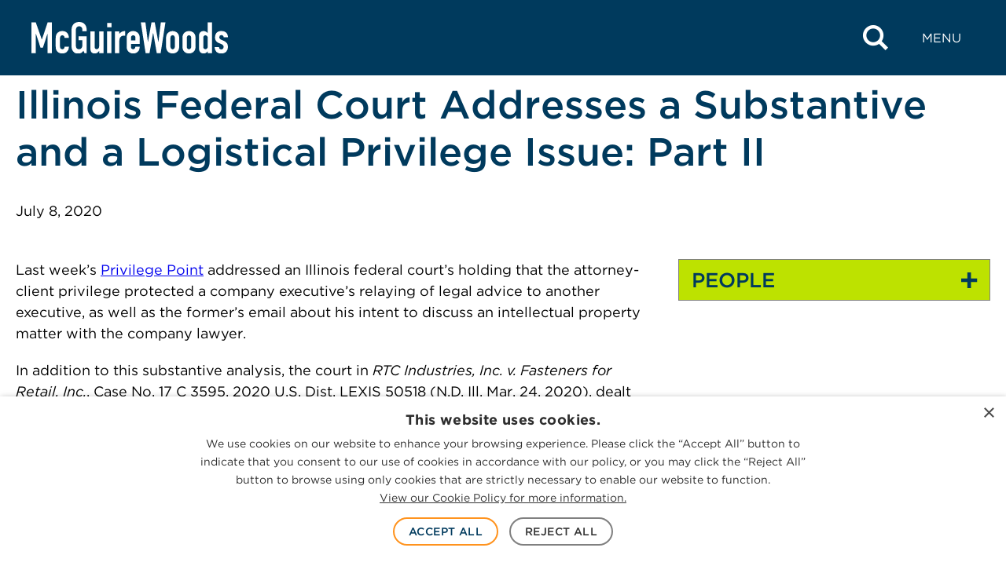

--- FILE ---
content_type: text/html; charset=UTF-8
request_url: https://www.mcguirewoods.com/client-resources/privilege-ethics/privilege-points/2020/7/illinois-federal-court-addresses-substantive-logistical-privilege-issue-part-ii/
body_size: 20492
content:

<!doctype html>
<html lang="en-US">
<head>
	<meta charset="UTF-8" />
	<meta name="viewport" content="width=device-width, initial-scale=1" />
	<link rel="profile" href="https://gmpg.org/xfn/11" />
	<meta name='robots' content='index, follow, max-image-preview:large, max-snippet:-1, max-video-preview:-1' />
	<link rel="apple-touch-icon" sizes="180x180" href="https://www.mcguirewoods.com/wp-content/themes/mcguirewoods/dist/favicon/apple-touch-icon.png">
	<link rel="icon" type="image/png" sizes="32x32" href="https://www.mcguirewoods.com/wp-content/themes/mcguirewoods/dist/favicon/favicon-32x32.png">
	<link rel="icon" type="image/png" sizes="16x16" href="https://www.mcguirewoods.com/wp-content/themes/mcguirewoods/dist/favicon/favicon-16x16.png">
	<link rel="manifest" href="https://www.mcguirewoods.com/wp-content/themes/mcguirewoods/dist/favicon/site.webmanifest">
	<link rel="mask-icon" href="https://www.mcguirewoods.com/wp-content/themes/mcguirewoods/dist/favicon/safari-pinned-tab.svg" color="#5bbad5">
	<meta name="msapplication-TileColor" content="#003b5d">
	<meta name="theme-color" content="#ffffff">
	
			<link rel="preload" href="https://www.mcguirewoods.com/wp-content/uploads/sites/2/2023/06/mcguirewoods-logo.svg" as="image">
	
	<link rel="preload" href="https://www.mcguirewoods.com/wp-content/themes/mcguirewoods/dist/style-frontend.css?ver=1.0.6" as="style">

	
	<link rel="dns-prefetch" href="https://cloud.typography.com">
	<link rel="dns-prefetch" href="https://www.googletagmanager.com">

	
	<!-- This site is optimized with the Yoast SEO plugin v26.7 - https://yoast.com/wordpress/plugins/seo/ -->
	<title>Illinois Federal Court Addresses a Substantive and a Logistical Privilege Issue: Part II - McGuireWoods</title>
	<meta name="description" content="Illinois Federal Court Addresses Substantive Logistical Privilege Issue Part II" />
	<link rel="canonical" href="https://www.mcguirewoods.com/client-resources/privilege-ethics/privilege-points/2020/7/illinois-federal-court-addresses-substantive-logistical-privilege-issue-part-ii/" />
	<meta property="og:locale" content="en_US" />
	<meta property="og:type" content="article" />
	<meta property="og:title" content="Illinois Federal Court Addresses a Substantive and a Logistical Privilege Issue: Part II - McGuireWoods" />
	<meta property="og:description" content="Illinois Federal Court Addresses Substantive Logistical Privilege Issue Part II" />
	<meta property="og:url" content="https://www.mcguirewoods.com/client-resources/privilege-ethics/privilege-points/2020/7/illinois-federal-court-addresses-substantive-logistical-privilege-issue-part-ii/" />
	<meta property="og:site_name" content="McGuireWoods" />
	<meta property="article:publisher" content="https://www.facebook.com/mcguirewoods" />
	<meta property="article:modified_time" content="2023-10-09T16:03:30+00:00" />
	<meta property="og:image" content="https://www.mcguirewoods.com/wp-content/uploads/sites/2/2024/06/MW-social-media-icon.jpg" />
	<meta name="twitter:card" content="summary_large_image" />
	<meta name="twitter:site" content="@McGuireWoodsLLP" />
	<meta name="twitter:label1" content="Est. reading time" />
	<meta name="twitter:data1" content="1 minute" />
	<script type="application/ld+json" class="yoast-schema-graph">{"@context":"https://schema.org","@graph":[{"@type":"Article","@id":"https://www.mcguirewoods.com/client-resources/privilege-ethics/privilege-points/2020/7/illinois-federal-court-addresses-substantive-logistical-privilege-issue-part-ii/#article","isPartOf":{"@id":"https://www.mcguirewoods.com/client-resources/privilege-ethics/privilege-points/2020/7/illinois-federal-court-addresses-substantive-logistical-privilege-issue-part-ii/"},"author":{"name":"","@id":""},"headline":"Illinois Federal Court Addresses a Substantive and a Logistical Privilege Issue: Part II","datePublished":"2020-07-08T15:58:44+00:00","dateModified":"2023-10-09T16:03:30+00:00","mainEntityOfPage":{"@id":"https://www.mcguirewoods.com/client-resources/privilege-ethics/privilege-points/2020/7/illinois-federal-court-addresses-substantive-logistical-privilege-issue-part-ii/"},"wordCount":234,"publisher":{"@id":"https://www.mcguirewoods.com/#organization"},"inLanguage":"en-US"},{"@type":"WebPage","@id":"https://www.mcguirewoods.com/client-resources/privilege-ethics/privilege-points/2020/7/illinois-federal-court-addresses-substantive-logistical-privilege-issue-part-ii/","url":"https://www.mcguirewoods.com/client-resources/privilege-ethics/privilege-points/2020/7/illinois-federal-court-addresses-substantive-logistical-privilege-issue-part-ii/","name":"Illinois Federal Court Addresses a Substantive and a Logistical Privilege Issue: Part II - McGuireWoods","isPartOf":{"@id":"https://www.mcguirewoods.com/#website"},"datePublished":"2020-07-08T15:58:44+00:00","dateModified":"2023-10-09T16:03:30+00:00","description":"Illinois Federal Court Addresses Substantive Logistical Privilege Issue Part II","breadcrumb":{"@id":"https://www.mcguirewoods.com/client-resources/privilege-ethics/privilege-points/2020/7/illinois-federal-court-addresses-substantive-logistical-privilege-issue-part-ii/#breadcrumb"},"inLanguage":"en-US","potentialAction":[{"@type":"ReadAction","target":["https://www.mcguirewoods.com/client-resources/privilege-ethics/privilege-points/2020/7/illinois-federal-court-addresses-substantive-logistical-privilege-issue-part-ii/"]}]},{"@type":"BreadcrumbList","@id":"https://www.mcguirewoods.com/client-resources/privilege-ethics/privilege-points/2020/7/illinois-federal-court-addresses-substantive-logistical-privilege-issue-part-ii/#breadcrumb","itemListElement":[{"@type":"ListItem","position":1,"name":"Home","item":"https://www.mcguirewoods.com/"},{"@type":"ListItem","position":2,"name":"Illinois Federal Court Addresses a Substantive and a Logistical Privilege Issue: Part II"}]},{"@type":"WebSite","@id":"https://www.mcguirewoods.com/#website","url":"https://www.mcguirewoods.com/","name":"McGuireWoods","description":"","publisher":{"@id":"https://www.mcguirewoods.com/#organization"},"potentialAction":[{"@type":"SearchAction","target":{"@type":"EntryPoint","urlTemplate":"https://www.mcguirewoods.com/?s={search_term_string}"},"query-input":{"@type":"PropertyValueSpecification","valueRequired":true,"valueName":"search_term_string"}}],"inLanguage":"en-US"},{"@type":"Organization","@id":"https://www.mcguirewoods.com/#organization","name":"McGuireWoods","url":"https://www.mcguirewoods.com/","logo":{"@type":"ImageObject","inLanguage":"en-US","@id":"https://www.mcguirewoods.com/#/schema/logo/image/","url":"https://www.mcguirewoods.com/wp-content/uploads/sites/2/2023/06/mcguirewoods-logo.svg","contentUrl":"https://www.mcguirewoods.com/wp-content/uploads/sites/2/2023/06/mcguirewoods-logo.svg","width":506,"height":80,"caption":"McGuireWoods"},"image":{"@id":"https://www.mcguirewoods.com/#/schema/logo/image/"},"sameAs":["https://www.facebook.com/mcguirewoods","https://x.com/McGuireWoodsLLP","https://www.linkedin.com/company/mcguirewoods","https://www.instagram.com/mcguirewoods_llp"]}]}</script>
	<!-- / Yoast SEO plugin. -->


<link rel='dns-prefetch' href='//cloud.typography.com' />
<link rel='dns-prefetch' href='//www.googletagmanager.com' />
<style id='wp-img-auto-sizes-contain-inline-css'>
img:is([sizes=auto i],[sizes^="auto," i]){contain-intrinsic-size:3000px 1500px}
/*# sourceURL=wp-img-auto-sizes-contain-inline-css */
</style>
<style id='wp-block-library-inline-css'>
:root{--wp-block-synced-color:#7a00df;--wp-block-synced-color--rgb:122,0,223;--wp-bound-block-color:var(--wp-block-synced-color);--wp-editor-canvas-background:#ddd;--wp-admin-theme-color:#007cba;--wp-admin-theme-color--rgb:0,124,186;--wp-admin-theme-color-darker-10:#006ba1;--wp-admin-theme-color-darker-10--rgb:0,107,160.5;--wp-admin-theme-color-darker-20:#005a87;--wp-admin-theme-color-darker-20--rgb:0,90,135;--wp-admin-border-width-focus:2px}@media (min-resolution:192dpi){:root{--wp-admin-border-width-focus:1.5px}}.wp-element-button{cursor:pointer}:root .has-very-light-gray-background-color{background-color:#eee}:root .has-very-dark-gray-background-color{background-color:#313131}:root .has-very-light-gray-color{color:#eee}:root .has-very-dark-gray-color{color:#313131}:root .has-vivid-green-cyan-to-vivid-cyan-blue-gradient-background{background:linear-gradient(135deg,#00d084,#0693e3)}:root .has-purple-crush-gradient-background{background:linear-gradient(135deg,#34e2e4,#4721fb 50%,#ab1dfe)}:root .has-hazy-dawn-gradient-background{background:linear-gradient(135deg,#faaca8,#dad0ec)}:root .has-subdued-olive-gradient-background{background:linear-gradient(135deg,#fafae1,#67a671)}:root .has-atomic-cream-gradient-background{background:linear-gradient(135deg,#fdd79a,#004a59)}:root .has-nightshade-gradient-background{background:linear-gradient(135deg,#330968,#31cdcf)}:root .has-midnight-gradient-background{background:linear-gradient(135deg,#020381,#2874fc)}:root{--wp--preset--font-size--normal:16px;--wp--preset--font-size--huge:42px}.has-regular-font-size{font-size:1em}.has-larger-font-size{font-size:2.625em}.has-normal-font-size{font-size:var(--wp--preset--font-size--normal)}.has-huge-font-size{font-size:var(--wp--preset--font-size--huge)}.has-text-align-center{text-align:center}.has-text-align-left{text-align:left}.has-text-align-right{text-align:right}.has-fit-text{white-space:nowrap!important}#end-resizable-editor-section{display:none}.aligncenter{clear:both}.items-justified-left{justify-content:flex-start}.items-justified-center{justify-content:center}.items-justified-right{justify-content:flex-end}.items-justified-space-between{justify-content:space-between}.screen-reader-text{border:0;clip-path:inset(50%);height:1px;margin:-1px;overflow:hidden;padding:0;position:absolute;width:1px;word-wrap:normal!important}.screen-reader-text:focus{background-color:#ddd;clip-path:none;color:#444;display:block;font-size:1em;height:auto;left:5px;line-height:normal;padding:15px 23px 14px;text-decoration:none;top:5px;width:auto;z-index:100000}html :where(.has-border-color){border-style:solid}html :where([style*=border-top-color]){border-top-style:solid}html :where([style*=border-right-color]){border-right-style:solid}html :where([style*=border-bottom-color]){border-bottom-style:solid}html :where([style*=border-left-color]){border-left-style:solid}html :where([style*=border-width]){border-style:solid}html :where([style*=border-top-width]){border-top-style:solid}html :where([style*=border-right-width]){border-right-style:solid}html :where([style*=border-bottom-width]){border-bottom-style:solid}html :where([style*=border-left-width]){border-left-style:solid}html :where(img[class*=wp-image-]){height:auto;max-width:100%}:where(figure){margin:0 0 1em}html :where(.is-position-sticky){--wp-admin--admin-bar--position-offset:var(--wp-admin--admin-bar--height,0px)}@media screen and (max-width:600px){html :where(.is-position-sticky){--wp-admin--admin-bar--position-offset:0px}}

/*# sourceURL=wp-block-library-inline-css */
</style><style id='wp-block-group-inline-css'>
.wp-block-group{box-sizing:border-box}:where(.wp-block-group.wp-block-group-is-layout-constrained){position:relative}
/*# sourceURL=https://www.mcguirewoods.com/wp-includes/blocks/group/style.min.css */
</style>
<style id='wp-block-group-theme-inline-css'>
:where(.wp-block-group.has-background){padding:1.25em 2.375em}
/*# sourceURL=https://www.mcguirewoods.com/wp-includes/blocks/group/theme.min.css */
</style>
<style id='wp-block-paragraph-inline-css'>
.is-small-text{font-size:.875em}.is-regular-text{font-size:1em}.is-large-text{font-size:2.25em}.is-larger-text{font-size:3em}.has-drop-cap:not(:focus):first-letter{float:left;font-size:8.4em;font-style:normal;font-weight:100;line-height:.68;margin:.05em .1em 0 0;text-transform:uppercase}body.rtl .has-drop-cap:not(:focus):first-letter{float:none;margin-left:.1em}p.has-drop-cap.has-background{overflow:hidden}:root :where(p.has-background){padding:1.25em 2.375em}:where(p.has-text-color:not(.has-link-color)) a{color:inherit}p.has-text-align-left[style*="writing-mode:vertical-lr"],p.has-text-align-right[style*="writing-mode:vertical-rl"]{rotate:180deg}
/*# sourceURL=https://www.mcguirewoods.com/wp-includes/blocks/paragraph/style.min.css */
</style>
<style id='global-styles-inline-css'>
:root{--wp--preset--aspect-ratio--square: 1;--wp--preset--aspect-ratio--4-3: 4/3;--wp--preset--aspect-ratio--3-4: 3/4;--wp--preset--aspect-ratio--3-2: 3/2;--wp--preset--aspect-ratio--2-3: 2/3;--wp--preset--aspect-ratio--16-9: 16/9;--wp--preset--aspect-ratio--9-16: 9/16;--wp--preset--color--black: #000000;--wp--preset--color--cyan-bluish-gray: #abb8c3;--wp--preset--color--white: #ffffff;--wp--preset--color--pale-pink: #f78da7;--wp--preset--color--vivid-red: #cf2e2e;--wp--preset--color--luminous-vivid-orange: #ff6900;--wp--preset--color--luminous-vivid-amber: #fcb900;--wp--preset--color--light-green-cyan: #7bdcb5;--wp--preset--color--vivid-green-cyan: #00d084;--wp--preset--color--pale-cyan-blue: #8ed1fc;--wp--preset--color--vivid-cyan-blue: #0693e3;--wp--preset--color--vivid-purple: #9b51e0;--wp--preset--gradient--vivid-cyan-blue-to-vivid-purple: linear-gradient(135deg,rgb(6,147,227) 0%,rgb(155,81,224) 100%);--wp--preset--gradient--light-green-cyan-to-vivid-green-cyan: linear-gradient(135deg,rgb(122,220,180) 0%,rgb(0,208,130) 100%);--wp--preset--gradient--luminous-vivid-amber-to-luminous-vivid-orange: linear-gradient(135deg,rgb(252,185,0) 0%,rgb(255,105,0) 100%);--wp--preset--gradient--luminous-vivid-orange-to-vivid-red: linear-gradient(135deg,rgb(255,105,0) 0%,rgb(207,46,46) 100%);--wp--preset--gradient--very-light-gray-to-cyan-bluish-gray: linear-gradient(135deg,rgb(238,238,238) 0%,rgb(169,184,195) 100%);--wp--preset--gradient--cool-to-warm-spectrum: linear-gradient(135deg,rgb(74,234,220) 0%,rgb(151,120,209) 20%,rgb(207,42,186) 40%,rgb(238,44,130) 60%,rgb(251,105,98) 80%,rgb(254,248,76) 100%);--wp--preset--gradient--blush-light-purple: linear-gradient(135deg,rgb(255,206,236) 0%,rgb(152,150,240) 100%);--wp--preset--gradient--blush-bordeaux: linear-gradient(135deg,rgb(254,205,165) 0%,rgb(254,45,45) 50%,rgb(107,0,62) 100%);--wp--preset--gradient--luminous-dusk: linear-gradient(135deg,rgb(255,203,112) 0%,rgb(199,81,192) 50%,rgb(65,88,208) 100%);--wp--preset--gradient--pale-ocean: linear-gradient(135deg,rgb(255,245,203) 0%,rgb(182,227,212) 50%,rgb(51,167,181) 100%);--wp--preset--gradient--electric-grass: linear-gradient(135deg,rgb(202,248,128) 0%,rgb(113,206,126) 100%);--wp--preset--gradient--midnight: linear-gradient(135deg,rgb(2,3,129) 0%,rgb(40,116,252) 100%);--wp--preset--font-size--small: 1rem;--wp--preset--font-size--medium: 1.375rem;--wp--preset--font-size--large: 1.5rem;--wp--preset--font-size--x-large: 1.75rem;--wp--preset--font-size--xx-small: 0.75rem;--wp--preset--font-size--x-small: 0.875rem;--wp--preset--font-size--base: 1.125rem;--wp--preset--font-size--small-med: 1.25rem;--wp--preset--font-size--xx-large: 2rem;--wp--preset--font-size--xxx-large: 2.5rem;--wp--preset--font-size--xxxx-large: 3.75rem;--wp--preset--spacing--20: clamp(2rem, 6vw, 3rem);--wp--preset--spacing--30: clamp(2.5rem, 7vw, 4.5rem);--wp--preset--spacing--40: clamp(3.5rem, 9vw, 6rem);--wp--preset--spacing--50: 1.5rem;--wp--preset--spacing--60: 2.25rem;--wp--preset--spacing--70: 3.38rem;--wp--preset--spacing--80: 5.06rem;--wp--preset--spacing--10: clamp(1.5rem, 5vw, 2rem);--wp--preset--shadow--natural: 6px 6px 9px rgba(0, 0, 0, 0.2);--wp--preset--shadow--deep: 12px 12px 50px rgba(0, 0, 0, 0.4);--wp--preset--shadow--sharp: 6px 6px 0px rgba(0, 0, 0, 0.2);--wp--preset--shadow--outlined: 6px 6px 0px -3px rgb(255, 255, 255), 6px 6px rgb(0, 0, 0);--wp--preset--shadow--crisp: 6px 6px 0px rgb(0, 0, 0);--wp--custom--colors--black-rgba-01: rgba(0, 0, 0, 0.1);--wp--custom--colors--black-rgba-0125: rgba(0, 0, 0, 0.125);--wp--custom--colors--black-rgba-015: rgba(0, 0, 0, 0.15);--wp--custom--colors--black-rgba-05: rgba(0, 0, 0, 0.5);--wp--custom--colors--black-rgba-85: rgba(0, 0, 0, 0.85);--wp--custom--colors--white-rgba-01: rgba(255, 255, 255, 0.1);--wp--custom--colors--white-rgba-07: rgba(255, 255, 255, 0.7);--wp--custom--colors--black: #000;--wp--custom--colors--gray-100-01: rgba(51, 51, 51, 0.1);--wp--custom--colors--gray-100: #333;--wp--custom--colors--gray-200: #4d4d4d;--wp--custom--colors--gray-300: #808080;--wp--custom--colors--gray-350: #666;--wp--custom--colors--gray-400: #999;--wp--custom--colors--gray-450: #a1a1a1;--wp--custom--colors--gray-500: #b8b8b8;--wp--custom--colors--gray-530: #ccc;--wp--custom--colors--gray-600: #e6e6e6;--wp--custom--colors--gray-700: #f1f1f1;--wp--custom--colors--gray-800: #f2f2f2;--wp--custom--colors--gray-810: #f3f3f3;--wp--custom--colors--white: #fff;--wp--custom--colors--blue-100: #001c3f;--wp--custom--colors--blue-200: #022a3a;--wp--custom--colors--blue-300: #003a5d;--wp--custom--colors--blue-300-09: rgba(6, 42, 59, 0.9);--wp--custom--colors--blue-350: #225076;--wp--custom--colors--blue-400: #276092;--wp--custom--colors--blue-500: #0071bc;--wp--custom--colors--blue-600: #29abe2;--wp--custom--colors--green-100: #a0c500;--wp--custom--colors--green-200: #bde200;--wp--custom--colors--green-300: #d2f700;--wp--custom--colors--orange-100: #f15a24;--wp--custom--colors--orange-200: #f87c00;--wp--custom--colors--orange-300: #ff931e;--wp--custom--colors--orange-400: #ffa400;--wp--custom--grid--gutter: 20px;--wp--custom--grid--width: 1283px;--wp--custom--grid--width-full: calc(var(--wp--custom--grid--width) + var(--wp--custom--grid--gutter) * 2);--wp--custom--grid--width-narrow: 950px;--wp--custom--spacings--xxs: 4px;--wp--custom--spacings--xs: 8px;--wp--custom--spacings--s: 16px;--wp--custom--spacings--m: 24px;--wp--custom--spacings--l: 32px;--wp--custom--spacings--xl: 40px;--wp--custom--spacings--xxl: 48px;--wp--custom--spacings--xxxl: 56px;--wp--custom--spacings--xxxxl: 64px;--wp--custom--spacings--xxxxxl: 72px;--wp--custom--typography--font-body: Gotham A, Gotham B, sans-serif;--wp--custom--typography--font-icon: mcguire-woods !important;--wp--custom--typography--headings--h-1-font-size-desktop: 3.125rem;--wp--custom--typography--headings--h-1-font-size-mobile: 1.75rem;--wp--custom--typography--headings--h-1-line-height: 1.2;--wp--custom--typography--headings--h-2-font-size-desktop: 2.1875rem;--wp--custom--typography--headings--h-2-font-size-mobile: 1.5rem;--wp--custom--typography--headings--h-2-line-height: 1.2;--wp--custom--typography--headings--h-3-font-size-desktop: 2rem;--wp--custom--typography--headings--h-3-font-size-mobile: 1.375rem;--wp--custom--typography--headings--h-3-line-height: 1.2;--wp--custom--typography--headings--h-4-font-size-desktop: 1.875rem;--wp--custom--typography--headings--h-4-font-size-mobile: 1.25rem;--wp--custom--typography--headings--h-4-line-height: 1.2;--wp--custom--typography--headings--h-5-font-size-desktop: 1.625rem;--wp--custom--typography--headings--h-5-font-size-mobile: 1.125rem;--wp--custom--typography--headings--h-5-line-height: 1.2;--wp--custom--typography--headings--h-6-font-size-desktop: 1.375rem;--wp--custom--typography--headings--h-6-font-size-mobile: 1.125rem;--wp--custom--typography--headings--h-6-line-height: 1.2;}.wp-block-button .wp-block-button__link{--wp--preset--color--orange-300: var(--wp--custom--colors--orange-300);--wp--preset--color--blue-600: var(--wp--custom--colors--blue-600);--wp--preset--color--green-200: var(--wp--custom--colors--green-200);}.wp-block-pullquote{--wp--preset--color--blue-400: var(--wp--custom--colors--blue-400);--wp--preset--color--gray-200: var(--wp--custom--colors--gray-200);--wp--preset--color--white: var(--wp--custom--colors--white);}.wp-block-column{--wp--preset--color--blue-300: var(--wp--custom--colors--blue-300);--wp--preset--color--blue-400: var(--wp--custom--colors--blue-400);--wp--preset--color--gray-800: var(--wp--custom--colors--gray-800);}.wp-block-cover{--wp--preset--color--black: var(--wp--custom--colors--black);--wp--preset--color--white: var(--wp--custom--colors--white);}.wp-block-group{--wp--preset--color--blue-300: var(--wp--custom--colors--blue-300);--wp--preset--color--blue-400: var(--wp--custom--colors--blue-400);--wp--preset--color--green-200: var(--wp--custom--colors--green-200);--wp--preset--color--gray-800: var(--wp--custom--colors--gray-800);--wp--preset--color--white: var(--wp--custom--colors--white);}.wp-block-heading{--wp--preset--color--blue-300: var(--wp--custom--colors--blue-300);--wp--preset--color--blue-400: var(--wp--custom--colors--blue-400);--wp--preset--color--orange-100: var(--wp--custom--colors--orange-100);--wp--preset--color--green-200: var(--wp--custom--colors--green-200);--wp--preset--color--white: var(--wp--custom--colors--white);}.wp-block-list{--wp--preset--color--blue-300: var(--wp--custom--colors--blue-300);--wp--preset--color--gray-200: var(--wp--custom--colors--gray-200);--wp--preset--color--white: var(--wp--custom--colors--white);}.wp-block-media-text{--wp--preset--color--gray-800: var(--wp--custom--colors--gray-800);}p{--wp--preset--color--blue-300: var(--wp--custom--colors--blue-300);--wp--preset--color--blue-400: var(--wp--custom--colors--blue-400);--wp--preset--color--gray-200: var(--wp--custom--colors--gray-200);--wp--preset--color--white: var(--wp--custom--colors--white);}.wp-block-quote{--wp--preset--color--blue-400: var(--wp--custom--colors--blue-400);--wp--preset--color--green-200: var(--wp--custom--colors--green-200);--wp--preset--color--gray-200: var(--wp--custom--colors--gray-200);--wp--preset--color--gray-300: var(--wp--custom--colors--gray-300);--wp--preset--color--white: var(--wp--custom--colors--white);}.wp-block-separator{--wp--preset--color--blue-300: var(--wp--custom--colors--blue-300);--wp--preset--color--blue-400: var(--wp--custom--colors--blue-400);--wp--preset--color--gray-500: var(--wp--custom--colors--gray-500);--wp--preset--color--white: var(--wp--custom--colors--white);}.wp-block-table > table{--wp--preset--color--blue-300: var(--wp--custom--colors--blue-300);--wp--preset--color--gray-200: var(--wp--custom--colors--gray-200);}:root { --wp--style--global--content-size: 1283px;--wp--style--global--wide-size: 1400px; }:where(body) { margin: 0; }.wp-site-blocks > .alignleft { float: left; margin-right: 2em; }.wp-site-blocks > .alignright { float: right; margin-left: 2em; }.wp-site-blocks > .aligncenter { justify-content: center; margin-left: auto; margin-right: auto; }:where(.is-layout-flex){gap: 0.5em;}:where(.is-layout-grid){gap: 0.5em;}.is-layout-flow > .alignleft{float: left;margin-inline-start: 0;margin-inline-end: 2em;}.is-layout-flow > .alignright{float: right;margin-inline-start: 2em;margin-inline-end: 0;}.is-layout-flow > .aligncenter{margin-left: auto !important;margin-right: auto !important;}.is-layout-constrained > .alignleft{float: left;margin-inline-start: 0;margin-inline-end: 2em;}.is-layout-constrained > .alignright{float: right;margin-inline-start: 2em;margin-inline-end: 0;}.is-layout-constrained > .aligncenter{margin-left: auto !important;margin-right: auto !important;}.is-layout-constrained > :where(:not(.alignleft):not(.alignright):not(.alignfull)){max-width: var(--wp--style--global--content-size);margin-left: auto !important;margin-right: auto !important;}.is-layout-constrained > .alignwide{max-width: var(--wp--style--global--wide-size);}body .is-layout-flex{display: flex;}.is-layout-flex{flex-wrap: wrap;align-items: center;}.is-layout-flex > :is(*, div){margin: 0;}body .is-layout-grid{display: grid;}.is-layout-grid > :is(*, div){margin: 0;}body{background-color: var(--wp--custom--colors--white);color: var(--wp--custom--colors--black);font-family: var(--wp--custom--typography--font-body);font-size: 1.125rem;font-style: normal;font-weight: 400;line-height: 1.5;padding-top: 0px;padding-right: 0px;padding-bottom: 0px;padding-left: 0px;}a:where(:not(.wp-element-button)){border-bottom-color: var(--wp--custom--colors--blue-500);border-bottom-width: 1px;border-bottom-style: solid;color: var(--wp--custom--colors--blue-500);text-decoration: none;}:root :where(a:where(:not(.wp-element-button)):hover){border-bottom-width: 3px;}h1, h2, h3, h4, h5, h6{color: var(--wp--custom--colors--blue-300);font-weight: 500;}:root :where(.wp-element-button, .wp-block-button__link){background-color: #32373c;border-width: 0;color: #fff;font-family: inherit;font-size: inherit;font-style: inherit;font-weight: inherit;letter-spacing: inherit;line-height: inherit;padding-top: calc(0.667em + 2px);padding-right: calc(1.333em + 2px);padding-bottom: calc(0.667em + 2px);padding-left: calc(1.333em + 2px);text-decoration: none;text-transform: inherit;}:root :where(.wp-element-caption, .wp-block-audio figcaption, .wp-block-embed figcaption, .wp-block-gallery figcaption, .wp-block-image figcaption, .wp-block-table figcaption, .wp-block-video figcaption){font-weight: 500;}cite{font-size: var(--wp--preset--font-size--small);font-weight: 300;letter-spacing: 1px;line-height: 1.5;text-transform: uppercase;}.has-black-color{color: var(--wp--preset--color--black) !important;}.has-cyan-bluish-gray-color{color: var(--wp--preset--color--cyan-bluish-gray) !important;}.has-white-color{color: var(--wp--preset--color--white) !important;}.has-pale-pink-color{color: var(--wp--preset--color--pale-pink) !important;}.has-vivid-red-color{color: var(--wp--preset--color--vivid-red) !important;}.has-luminous-vivid-orange-color{color: var(--wp--preset--color--luminous-vivid-orange) !important;}.has-luminous-vivid-amber-color{color: var(--wp--preset--color--luminous-vivid-amber) !important;}.has-light-green-cyan-color{color: var(--wp--preset--color--light-green-cyan) !important;}.has-vivid-green-cyan-color{color: var(--wp--preset--color--vivid-green-cyan) !important;}.has-pale-cyan-blue-color{color: var(--wp--preset--color--pale-cyan-blue) !important;}.has-vivid-cyan-blue-color{color: var(--wp--preset--color--vivid-cyan-blue) !important;}.has-vivid-purple-color{color: var(--wp--preset--color--vivid-purple) !important;}.has-black-background-color{background-color: var(--wp--preset--color--black) !important;}.has-cyan-bluish-gray-background-color{background-color: var(--wp--preset--color--cyan-bluish-gray) !important;}.has-white-background-color{background-color: var(--wp--preset--color--white) !important;}.has-pale-pink-background-color{background-color: var(--wp--preset--color--pale-pink) !important;}.has-vivid-red-background-color{background-color: var(--wp--preset--color--vivid-red) !important;}.has-luminous-vivid-orange-background-color{background-color: var(--wp--preset--color--luminous-vivid-orange) !important;}.has-luminous-vivid-amber-background-color{background-color: var(--wp--preset--color--luminous-vivid-amber) !important;}.has-light-green-cyan-background-color{background-color: var(--wp--preset--color--light-green-cyan) !important;}.has-vivid-green-cyan-background-color{background-color: var(--wp--preset--color--vivid-green-cyan) !important;}.has-pale-cyan-blue-background-color{background-color: var(--wp--preset--color--pale-cyan-blue) !important;}.has-vivid-cyan-blue-background-color{background-color: var(--wp--preset--color--vivid-cyan-blue) !important;}.has-vivid-purple-background-color{background-color: var(--wp--preset--color--vivid-purple) !important;}.has-black-border-color{border-color: var(--wp--preset--color--black) !important;}.has-cyan-bluish-gray-border-color{border-color: var(--wp--preset--color--cyan-bluish-gray) !important;}.has-white-border-color{border-color: var(--wp--preset--color--white) !important;}.has-pale-pink-border-color{border-color: var(--wp--preset--color--pale-pink) !important;}.has-vivid-red-border-color{border-color: var(--wp--preset--color--vivid-red) !important;}.has-luminous-vivid-orange-border-color{border-color: var(--wp--preset--color--luminous-vivid-orange) !important;}.has-luminous-vivid-amber-border-color{border-color: var(--wp--preset--color--luminous-vivid-amber) !important;}.has-light-green-cyan-border-color{border-color: var(--wp--preset--color--light-green-cyan) !important;}.has-vivid-green-cyan-border-color{border-color: var(--wp--preset--color--vivid-green-cyan) !important;}.has-pale-cyan-blue-border-color{border-color: var(--wp--preset--color--pale-cyan-blue) !important;}.has-vivid-cyan-blue-border-color{border-color: var(--wp--preset--color--vivid-cyan-blue) !important;}.has-vivid-purple-border-color{border-color: var(--wp--preset--color--vivid-purple) !important;}.has-vivid-cyan-blue-to-vivid-purple-gradient-background{background: var(--wp--preset--gradient--vivid-cyan-blue-to-vivid-purple) !important;}.has-light-green-cyan-to-vivid-green-cyan-gradient-background{background: var(--wp--preset--gradient--light-green-cyan-to-vivid-green-cyan) !important;}.has-luminous-vivid-amber-to-luminous-vivid-orange-gradient-background{background: var(--wp--preset--gradient--luminous-vivid-amber-to-luminous-vivid-orange) !important;}.has-luminous-vivid-orange-to-vivid-red-gradient-background{background: var(--wp--preset--gradient--luminous-vivid-orange-to-vivid-red) !important;}.has-very-light-gray-to-cyan-bluish-gray-gradient-background{background: var(--wp--preset--gradient--very-light-gray-to-cyan-bluish-gray) !important;}.has-cool-to-warm-spectrum-gradient-background{background: var(--wp--preset--gradient--cool-to-warm-spectrum) !important;}.has-blush-light-purple-gradient-background{background: var(--wp--preset--gradient--blush-light-purple) !important;}.has-blush-bordeaux-gradient-background{background: var(--wp--preset--gradient--blush-bordeaux) !important;}.has-luminous-dusk-gradient-background{background: var(--wp--preset--gradient--luminous-dusk) !important;}.has-pale-ocean-gradient-background{background: var(--wp--preset--gradient--pale-ocean) !important;}.has-electric-grass-gradient-background{background: var(--wp--preset--gradient--electric-grass) !important;}.has-midnight-gradient-background{background: var(--wp--preset--gradient--midnight) !important;}.has-small-font-size{font-size: var(--wp--preset--font-size--small) !important;}.has-medium-font-size{font-size: var(--wp--preset--font-size--medium) !important;}.has-large-font-size{font-size: var(--wp--preset--font-size--large) !important;}.has-x-large-font-size{font-size: var(--wp--preset--font-size--x-large) !important;}.has-xx-small-font-size{font-size: var(--wp--preset--font-size--xx-small) !important;}.has-x-small-font-size{font-size: var(--wp--preset--font-size--x-small) !important;}.has-base-font-size{font-size: var(--wp--preset--font-size--base) !important;}.has-small-med-font-size{font-size: var(--wp--preset--font-size--small-med) !important;}.has-xx-large-font-size{font-size: var(--wp--preset--font-size--xx-large) !important;}.has-xxx-large-font-size{font-size: var(--wp--preset--font-size--xxx-large) !important;}.has-xxxx-large-font-size{font-size: var(--wp--preset--font-size--xxxx-large) !important;}.wp-block-button .wp-block-button__link.has-orange-300-color{color: var(--wp--preset--color--orange-300) !important;}.wp-block-button .wp-block-button__link.has-blue-600-color{color: var(--wp--preset--color--blue-600) !important;}.wp-block-button .wp-block-button__link.has-green-200-color{color: var(--wp--preset--color--green-200) !important;}.wp-block-button .wp-block-button__link.has-orange-300-background-color{background-color: var(--wp--preset--color--orange-300) !important;}.wp-block-button .wp-block-button__link.has-blue-600-background-color{background-color: var(--wp--preset--color--blue-600) !important;}.wp-block-button .wp-block-button__link.has-green-200-background-color{background-color: var(--wp--preset--color--green-200) !important;}.wp-block-button .wp-block-button__link.has-orange-300-border-color{border-color: var(--wp--preset--color--orange-300) !important;}.wp-block-button .wp-block-button__link.has-blue-600-border-color{border-color: var(--wp--preset--color--blue-600) !important;}.wp-block-button .wp-block-button__link.has-green-200-border-color{border-color: var(--wp--preset--color--green-200) !important;}.wp-block-pullquote.has-blue-400-color{color: var(--wp--preset--color--blue-400) !important;}.wp-block-pullquote.has-gray-200-color{color: var(--wp--preset--color--gray-200) !important;}.wp-block-pullquote.has-white-color{color: var(--wp--preset--color--white) !important;}.wp-block-pullquote.has-blue-400-background-color{background-color: var(--wp--preset--color--blue-400) !important;}.wp-block-pullquote.has-gray-200-background-color{background-color: var(--wp--preset--color--gray-200) !important;}.wp-block-pullquote.has-white-background-color{background-color: var(--wp--preset--color--white) !important;}.wp-block-pullquote.has-blue-400-border-color{border-color: var(--wp--preset--color--blue-400) !important;}.wp-block-pullquote.has-gray-200-border-color{border-color: var(--wp--preset--color--gray-200) !important;}.wp-block-pullquote.has-white-border-color{border-color: var(--wp--preset--color--white) !important;}.wp-block-column.has-blue-300-color{color: var(--wp--preset--color--blue-300) !important;}.wp-block-column.has-blue-400-color{color: var(--wp--preset--color--blue-400) !important;}.wp-block-column.has-gray-800-color{color: var(--wp--preset--color--gray-800) !important;}.wp-block-column.has-blue-300-background-color{background-color: var(--wp--preset--color--blue-300) !important;}.wp-block-column.has-blue-400-background-color{background-color: var(--wp--preset--color--blue-400) !important;}.wp-block-column.has-gray-800-background-color{background-color: var(--wp--preset--color--gray-800) !important;}.wp-block-column.has-blue-300-border-color{border-color: var(--wp--preset--color--blue-300) !important;}.wp-block-column.has-blue-400-border-color{border-color: var(--wp--preset--color--blue-400) !important;}.wp-block-column.has-gray-800-border-color{border-color: var(--wp--preset--color--gray-800) !important;}.wp-block-cover.has-black-color{color: var(--wp--preset--color--black) !important;}.wp-block-cover.has-white-color{color: var(--wp--preset--color--white) !important;}.wp-block-cover.has-black-background-color{background-color: var(--wp--preset--color--black) !important;}.wp-block-cover.has-white-background-color{background-color: var(--wp--preset--color--white) !important;}.wp-block-cover.has-black-border-color{border-color: var(--wp--preset--color--black) !important;}.wp-block-cover.has-white-border-color{border-color: var(--wp--preset--color--white) !important;}.wp-block-group.has-blue-300-color{color: var(--wp--preset--color--blue-300) !important;}.wp-block-group.has-blue-400-color{color: var(--wp--preset--color--blue-400) !important;}.wp-block-group.has-green-200-color{color: var(--wp--preset--color--green-200) !important;}.wp-block-group.has-gray-800-color{color: var(--wp--preset--color--gray-800) !important;}.wp-block-group.has-white-color{color: var(--wp--preset--color--white) !important;}.wp-block-group.has-blue-300-background-color{background-color: var(--wp--preset--color--blue-300) !important;}.wp-block-group.has-blue-400-background-color{background-color: var(--wp--preset--color--blue-400) !important;}.wp-block-group.has-green-200-background-color{background-color: var(--wp--preset--color--green-200) !important;}.wp-block-group.has-gray-800-background-color{background-color: var(--wp--preset--color--gray-800) !important;}.wp-block-group.has-white-background-color{background-color: var(--wp--preset--color--white) !important;}.wp-block-group.has-blue-300-border-color{border-color: var(--wp--preset--color--blue-300) !important;}.wp-block-group.has-blue-400-border-color{border-color: var(--wp--preset--color--blue-400) !important;}.wp-block-group.has-green-200-border-color{border-color: var(--wp--preset--color--green-200) !important;}.wp-block-group.has-gray-800-border-color{border-color: var(--wp--preset--color--gray-800) !important;}.wp-block-group.has-white-border-color{border-color: var(--wp--preset--color--white) !important;}.wp-block-heading.has-blue-300-color{color: var(--wp--preset--color--blue-300) !important;}.wp-block-heading.has-blue-400-color{color: var(--wp--preset--color--blue-400) !important;}.wp-block-heading.has-orange-100-color{color: var(--wp--preset--color--orange-100) !important;}.wp-block-heading.has-green-200-color{color: var(--wp--preset--color--green-200) !important;}.wp-block-heading.has-white-color{color: var(--wp--preset--color--white) !important;}.wp-block-heading.has-blue-300-background-color{background-color: var(--wp--preset--color--blue-300) !important;}.wp-block-heading.has-blue-400-background-color{background-color: var(--wp--preset--color--blue-400) !important;}.wp-block-heading.has-orange-100-background-color{background-color: var(--wp--preset--color--orange-100) !important;}.wp-block-heading.has-green-200-background-color{background-color: var(--wp--preset--color--green-200) !important;}.wp-block-heading.has-white-background-color{background-color: var(--wp--preset--color--white) !important;}.wp-block-heading.has-blue-300-border-color{border-color: var(--wp--preset--color--blue-300) !important;}.wp-block-heading.has-blue-400-border-color{border-color: var(--wp--preset--color--blue-400) !important;}.wp-block-heading.has-orange-100-border-color{border-color: var(--wp--preset--color--orange-100) !important;}.wp-block-heading.has-green-200-border-color{border-color: var(--wp--preset--color--green-200) !important;}.wp-block-heading.has-white-border-color{border-color: var(--wp--preset--color--white) !important;}.wp-block-list.has-blue-300-color{color: var(--wp--preset--color--blue-300) !important;}.wp-block-list.has-gray-200-color{color: var(--wp--preset--color--gray-200) !important;}.wp-block-list.has-white-color{color: var(--wp--preset--color--white) !important;}.wp-block-list.has-blue-300-background-color{background-color: var(--wp--preset--color--blue-300) !important;}.wp-block-list.has-gray-200-background-color{background-color: var(--wp--preset--color--gray-200) !important;}.wp-block-list.has-white-background-color{background-color: var(--wp--preset--color--white) !important;}.wp-block-list.has-blue-300-border-color{border-color: var(--wp--preset--color--blue-300) !important;}.wp-block-list.has-gray-200-border-color{border-color: var(--wp--preset--color--gray-200) !important;}.wp-block-list.has-white-border-color{border-color: var(--wp--preset--color--white) !important;}.wp-block-media-text.has-gray-800-color{color: var(--wp--preset--color--gray-800) !important;}.wp-block-media-text.has-gray-800-background-color{background-color: var(--wp--preset--color--gray-800) !important;}.wp-block-media-text.has-gray-800-border-color{border-color: var(--wp--preset--color--gray-800) !important;}p.has-blue-300-color{color: var(--wp--preset--color--blue-300) !important;}p.has-blue-400-color{color: var(--wp--preset--color--blue-400) !important;}p.has-gray-200-color{color: var(--wp--preset--color--gray-200) !important;}p.has-white-color{color: var(--wp--preset--color--white) !important;}p.has-blue-300-background-color{background-color: var(--wp--preset--color--blue-300) !important;}p.has-blue-400-background-color{background-color: var(--wp--preset--color--blue-400) !important;}p.has-gray-200-background-color{background-color: var(--wp--preset--color--gray-200) !important;}p.has-white-background-color{background-color: var(--wp--preset--color--white) !important;}p.has-blue-300-border-color{border-color: var(--wp--preset--color--blue-300) !important;}p.has-blue-400-border-color{border-color: var(--wp--preset--color--blue-400) !important;}p.has-gray-200-border-color{border-color: var(--wp--preset--color--gray-200) !important;}p.has-white-border-color{border-color: var(--wp--preset--color--white) !important;}.wp-block-quote.has-blue-400-color{color: var(--wp--preset--color--blue-400) !important;}.wp-block-quote.has-green-200-color{color: var(--wp--preset--color--green-200) !important;}.wp-block-quote.has-gray-200-color{color: var(--wp--preset--color--gray-200) !important;}.wp-block-quote.has-gray-300-color{color: var(--wp--preset--color--gray-300) !important;}.wp-block-quote.has-white-color{color: var(--wp--preset--color--white) !important;}.wp-block-quote.has-blue-400-background-color{background-color: var(--wp--preset--color--blue-400) !important;}.wp-block-quote.has-green-200-background-color{background-color: var(--wp--preset--color--green-200) !important;}.wp-block-quote.has-gray-200-background-color{background-color: var(--wp--preset--color--gray-200) !important;}.wp-block-quote.has-gray-300-background-color{background-color: var(--wp--preset--color--gray-300) !important;}.wp-block-quote.has-white-background-color{background-color: var(--wp--preset--color--white) !important;}.wp-block-quote.has-blue-400-border-color{border-color: var(--wp--preset--color--blue-400) !important;}.wp-block-quote.has-green-200-border-color{border-color: var(--wp--preset--color--green-200) !important;}.wp-block-quote.has-gray-200-border-color{border-color: var(--wp--preset--color--gray-200) !important;}.wp-block-quote.has-gray-300-border-color{border-color: var(--wp--preset--color--gray-300) !important;}.wp-block-quote.has-white-border-color{border-color: var(--wp--preset--color--white) !important;}.wp-block-separator.has-blue-300-color{color: var(--wp--preset--color--blue-300) !important;}.wp-block-separator.has-blue-400-color{color: var(--wp--preset--color--blue-400) !important;}.wp-block-separator.has-gray-500-color{color: var(--wp--preset--color--gray-500) !important;}.wp-block-separator.has-white-color{color: var(--wp--preset--color--white) !important;}.wp-block-separator.has-blue-300-background-color{background-color: var(--wp--preset--color--blue-300) !important;}.wp-block-separator.has-blue-400-background-color{background-color: var(--wp--preset--color--blue-400) !important;}.wp-block-separator.has-gray-500-background-color{background-color: var(--wp--preset--color--gray-500) !important;}.wp-block-separator.has-white-background-color{background-color: var(--wp--preset--color--white) !important;}.wp-block-separator.has-blue-300-border-color{border-color: var(--wp--preset--color--blue-300) !important;}.wp-block-separator.has-blue-400-border-color{border-color: var(--wp--preset--color--blue-400) !important;}.wp-block-separator.has-gray-500-border-color{border-color: var(--wp--preset--color--gray-500) !important;}.wp-block-separator.has-white-border-color{border-color: var(--wp--preset--color--white) !important;}.wp-block-table > table.has-blue-300-color{color: var(--wp--preset--color--blue-300) !important;}.wp-block-table > table.has-gray-200-color{color: var(--wp--preset--color--gray-200) !important;}.wp-block-table > table.has-blue-300-background-color{background-color: var(--wp--preset--color--blue-300) !important;}.wp-block-table > table.has-gray-200-background-color{background-color: var(--wp--preset--color--gray-200) !important;}.wp-block-table > table.has-blue-300-border-color{border-color: var(--wp--preset--color--blue-300) !important;}.wp-block-table > table.has-gray-200-border-color{border-color: var(--wp--preset--color--gray-200) !important;}
/*# sourceURL=global-styles-inline-css */
</style>

<link rel='stylesheet' id='srtf-blocks-editor-css-css' href='https://www.mcguirewoods.com/wp-content/plugins/screen-reader-text-format/dist/main.css?ver=0.2' media='all' />
<link rel='stylesheet' id='mcguirewoods-styles-css' href='https://www.mcguirewoods.com/wp-content/themes/mcguirewoods/dist/style-frontend.css?ver=1.0.6' media='all' />
<link rel='stylesheet' id='mcguirewoods-fonts-css' href='https://cloud.typography.com/6259914/6241192/css/fonts.css?ver=1.0.6' media='all' />
<link rel='stylesheet' id='algolia-autocomplete-css' href='https://www.mcguirewoods.com/wp-content/plugins/wp-search-with-algolia/css/algolia-autocomplete.css?ver=2.11.1' media='all' />
<style id='kadence-blocks-global-variables-inline-css'>
:root {--global-kb-font-size-sm:clamp(0.8rem, 0.73rem + 0.217vw, 0.9rem);--global-kb-font-size-md:clamp(1.1rem, 0.995rem + 0.326vw, 1.25rem);--global-kb-font-size-lg:clamp(1.75rem, 1.576rem + 0.543vw, 2rem);--global-kb-font-size-xl:clamp(2.25rem, 1.728rem + 1.63vw, 3rem);--global-kb-font-size-xxl:clamp(2.5rem, 1.456rem + 3.26vw, 4rem);--global-kb-font-size-xxxl:clamp(2.75rem, 0.489rem + 7.065vw, 6rem);}:root {--global-palette1: #3182CE;--global-palette2: #2B6CB0;--global-palette3: #1A202C;--global-palette4: #2D3748;--global-palette5: #4A5568;--global-palette6: #718096;--global-palette7: #EDF2F7;--global-palette8: #F7FAFC;--global-palette9: #ffffff;}
/*# sourceURL=kadence-blocks-global-variables-inline-css */
</style>
<script src="https://www.mcguirewoods.com/wp-includes/js/jquery/jquery.min.js?ver=3.7.1" id="jquery-core-js"></script>
<script src="https://www.mcguirewoods.com/wp-includes/js/jquery/jquery-migrate.min.js?ver=3.4.1" id="jquery-migrate-js"></script>
<link rel="https://api.w.org/" href="https://www.mcguirewoods.com/wp-json/" /><link rel="alternate" title="JSON" type="application/json" href="https://www.mcguirewoods.com/wp-json/wp/v2/insight/14077" /><meta name="generator" content="Site Kit by Google 1.170.0" />		<style>
			.algolia-search-highlight {
				background-color: #fffbcc;
				border-radius: 2px;
				font-style: normal;
			}
		</style>
		
<!-- Google Tag Manager snippet added by Site Kit -->
<script>
			( function( w, d, s, l, i ) {
				w[l] = w[l] || [];
				w[l].push( {'gtm.start': new Date().getTime(), event: 'gtm.js'} );
				var f = d.getElementsByTagName( s )[0],
					j = d.createElement( s ), dl = l != 'dataLayer' ? '&l=' + l : '';
				j.async = true;
				j.src = 'https://www.googletagmanager.com/gtm.js?id=' + i + dl;
				f.parentNode.insertBefore( j, f );
			} )( window, document, 'script', 'dataLayer', 'GTM-WZJ433D' );
			
</script>

<!-- End Google Tag Manager snippet added by Site Kit -->
<link rel="icon" href="https://www.mcguirewoods.com/wp-content/uploads/sites/2/2025/12/cropped-mw-favicon-32x32.png" sizes="32x32" />
<link rel="icon" href="https://www.mcguirewoods.com/wp-content/uploads/sites/2/2025/12/cropped-mw-favicon-192x192.png" sizes="192x192" />
<link rel="apple-touch-icon" href="https://www.mcguirewoods.com/wp-content/uploads/sites/2/2025/12/cropped-mw-favicon-180x180.png" />
<meta name="msapplication-TileImage" content="https://www.mcguirewoods.com/wp-content/uploads/sites/2/2025/12/cropped-mw-favicon-270x270.png" />
		<style id="wp-custom-css">
			/* temp service print */
.print.single-practice .read-more-content,
.print .read-more-content > .kt-row-column-wrap {
	display: block !important;
}

.print.single-practice .read-more-content > .kt-row-column-wrap > .wp-block-kadence-column:nth-of-type(2),
.print.single-practice .read-more-content + div {
	page-break-before: always;
}

.print.single-practice .read-more-content.gradient-bottom-border > .kt-row-column-wrap {
	padding-bottom: 0;
}

.print.single-practice .c-site-header {
	margin-bottom: 0;
	padding: 2rem 0;
}

.print.single-practice .c-site-header > .o-container {
	padding-left: 0;
	padding-right: 0;
}

.print.single-practice .gradient-bottom-border h1,
.print.single-practice .gradient-bottom-border:not(.read-more-content) p,
.print.single-practice .gradient-bottom-border:not(.read-more-content) p *,
.print.single-practice .read-more-content > .kt-row-column-wrap > .wp-block-kadence-column:nth-of-type(2) * {
	color: #ffffff !important;
}

.print.single-practice .c-card-people.c-card {
	box-shadow: none;
}

.print.single-practice .service-hero-section p,
.print.single-practice .gradient-bottom-border.read-more-content p {
	font-size: 18px !important;	
}

.print.single-practice .read-more-content > .kt-row-column-wrap > .wp-block-kadence-column:nth-of-type(2) strong,
.print.single-practice .print-pdf__disclaimer p {
	font-size: 16px !important;
}

.print.single-practice .read-more-content > .kt-row-column-wrap > .wp-block-kadence-column:nth-of-type(2) p,
.print.single-practice .read-more-content > .kt-row-column-wrap > .wp-block-kadence-column:nth-of-type(2) ul > li {
	font-size: 14px;
}

.print.single-practice h2:has(~ .wp-block-mgw-people-content-selector) {
	font-size: 22px;
}

.print.single-practice .c-card-people.c-card .c-card-people__role {
	font-size: 10pt !important;
}

.print.single-practice .read-more-content.gradient-bottom-border > .kt-row-column-wrap {
	padding-left: 0;
	padding-right: 0;
}

.print.single-practice .read-more-content.gradient-bottom-border::after {
	content: none;
}

.print.single-practice .read-more-content + div::before {
	background: linear-gradient(90deg,#ac3207,#ac3207 20%,#ee690c 0,#ee690c 40%,#93b8d9 0,#93b8d9 60%,#547590 0,#547590 80%,#003b5c 0,#003b5c);
	top: -13px;
	content: "";
	height: 13px;
	position: absolute;
	width: 100%;
}
/* temp service print */

/* print fix start */
.print .main-site-header .c-site-header__branding .c-site-logo {
	filter: invert(100%) sepia(0) saturate(0) hue-rotate(150deg) brightness(150%) contrast(100%);
}

.print .main-site-header .c-site-header__branding .c-site-logo img {
	filter: none;
}

.print .people h1,
.print .people h2,
.print .people h3,
.print .people h5,
.print .people h5 > button,
.print .people .print-only-heading {
	color: var(--wp--custom--colors--blue-300) !important;
}
/* Print fix end */


.postid-82102 .c-people-hero__image .entry-title:before {
	height: 100%;
}

.c-people-hero__image .entry-title:before {
	min-width: 13px;
}

/* Services Main Nav Quick Fix Start */
@media (max-width: 1350px) {
	nav.menu-primary-container > ul.menu > li.menu-item-has-children {
		flex-direction: column;
	}
	
	nav.menu-primary-container > ul.menu > li.menu-item-has-children > ul.sub-menu {
		padding: 0;
	}
}
/* Services Main Nav Quick Fix End */


/* Add to CSS */

@media (max-width: 1025px) {
    body:not(.mgw-main-site.home) {
        margin-top: calc(var(--header-height));
    }
}

/* End of Add */

/* Image Border Fix Start */
figure.wp-block-image a:where(:not(.wp-element-button)) {
	border: none;
}
/* Image Border Fix End */

@media(max-width:768px){
	.mobile-banner-fix img{
		object-fit:none !important;
	}
}

 @media only screen and (max-width: 600px) {
	.mgw-main-site.single-people .c-utility-bar {
		top: 0!important;
	}
} 

@media print {
	
	body .c-site-logo img {
		filter: none!important;
	}
	body * {
		color: #000!important;
	}
	.read-more-content {
		display: block!important;
	}
	
	.kb-blocks-advanced-carousel .splide__list {
		transform: none!important;
		display: block!important;
	}
	
	.kb-blocks-advanced-carousel  .splide__slide--clone {
		display: none!important;
	}
	
	.print-pdf__disclaimer {
		font-size: 4pt!important;
	}
}

body.print .kb-blocks-advanced-carousel .splide__list {
	transform: none!important;
	display: block!important;
}

body.print .kb-blocks-advanced-carousel  .splide__slide--clone {
		display: none!important;
	}

body.print.single-industry .c-card-people.c-card, body.print.single-practice .c-card-people.c-card {
	background-color: transparent!important;
}

body.print .print-pdf__disclaimer {
		font-size: 0.875rem!important;
	}

.single-people .c-accolades-posts__carousel[data-count='1'] .glide__slides,
.single-people .c-accolades-posts__carousel[data-count='2'] .glide__slides{
	width: 100%!important;
}
		</style>
		</head>

<body class="wp-singular insight-template-default single single-insight postid-14077 wp-embed-responsive wp-theme-mcguirewoods site-id-2 mgw-main-site">
		<!-- Google Tag Manager (noscript) snippet added by Site Kit -->
		<noscript>
			<iframe src="https://www.googletagmanager.com/ns.html?id=GTM-WZJ433D" height="0" width="0" style="display:none;visibility:hidden"></iframe>
		</noscript>
		<!-- End Google Tag Manager (noscript) snippet added by Site Kit -->
		<div id="page" class="site">
	<a class="skip-link screen-reader-text" href="#content">Skip to content</a>

	
	<header id="masthead" class="main-site-header c-site-header " role="banner">

		<div class="o-container">

			<div class="c-site-header__content homepage-header">

				
<div class="c-site-header__branding">

	
		<div class="c-site-logo">
			<a href="https://www.mcguirewoods.com/" rel="home">
				<img
					alt="McGuireWoods"
					class="custom-logo"
					decoding="async"
					height="80"
					loading="eager"
					srcset=""
					sizes="(max-width: 506px) 100vw, 506px"
					src="https://www.mcguirewoods.com/wp-content/uploads/sites/2/2023/06/mcguirewoods-logo.svg"
					width="506"
				/>

			</a>
		</div>
	
</div>
				<div class="navigation-desktop-wrapper">
					<div class="navigation-desktop">
						<div class="navigation-main-container">
															<div id="block-7" class="widget widget_block">
<div class="wp-block-group is-layout-constrained wp-block-group-is-layout-constrained"><div class="widget widget_nav_menu"><nav class="menu-primary-container" aria-label="Menu"><ul id="menu-primary" class="menu"><li id="menu-item-49791" class="menu-item menu-item-type-post_type menu-item-object-page menu-item-49791"><a href="https://www.mcguirewoods.com/people/">Who We Are</a></li>
<li id="menu-item-49792" class="menu-item menu-item-type-post_type menu-item-object-page menu-item-49792"><a href="https://www.mcguirewoods.com/services/">What We Do</a></li>
<li id="menu-item-49794" class="menu-item menu-item-type-custom menu-item-object-custom menu-item-has-children menu-item-49794"><a href="https://www.mcguirewoods.com/resources/?wp_searchable_posts%5BrefinementList%5D%5Bresource_type%5D%5B0%5D=Insights" aria-haspopup="true" aria-expanded="false">Insights</a>
<ul class="sub-menu">
	<li id="menu-item-93842" class="menu-item menu-item-type-custom menu-item-object-custom menu-item-93842"><a href="/resources/?wp_searchable_posts%5BrefinementList%5D%5Bresource_type%5D%5B0%5D=Insights">Legal Alerts</a></li>
	<li id="menu-item-93843" class="menu-item menu-item-type-custom menu-item-object-custom menu-item-93843"><a href="/news/">News</a></li>
	<li id="menu-item-93844" class="menu-item menu-item-type-custom menu-item-object-custom menu-item-93844"><a href="/resources/?wp_searchable_posts%5BrefinementList%5D%5Bresource_type%5D%5B0%5D=Events">Events</a></li>
	<li id="menu-item-93845" class="menu-item menu-item-type-custom menu-item-object-custom menu-item-93845"><a href="/resources/?wp_searchable_posts%5BrefinementList%5D%5Bresource_type%5D%5B0%5D=podcast">Podcasts</a></li>
	<li id="menu-item-93846" class="menu-item menu-item-type-custom menu-item-object-custom menu-item-93846"><a href="https://blogs.mcguirewoods.com/">Blogs</a></li>
</ul>
</li>
<li id="menu-item-49796" class="menu-item menu-item-type-custom menu-item-object-custom menu-item-49796"><a href="https://careers.mcguirewoods.com/">Careers</a></li>
</ul></nav></div></div>
</div><div id="block-11" class="widget widget_block">
<div class="wp-block-group is-layout-constrained wp-block-group-is-layout-constrained"></div>
</div>													</div>
					</div>
				</div>

				<div class="c-site-header__buttons">

					
						<button class="button search js-header-search-toggle"
							aria-label="Search - Toggle search" aria-haspopup="true"
							aria-expanded="false" aria-controls="header-search-form">
							<i class="icon icon-search"></i>
						</button>

					
											<button id="primary-open-menu" class="button menu"
							aria-label="Menu - Toggle site navigation"
							aria-haspopup="true" aria-expanded="false" aria-controls="header-primary-menu">
							<div class="menu-button__icon">
								<span></span>
								<span></span>
								<span></span>
								<span></span>
							</div>
							<span class="label">Menu</span>
						</button>
					
				</div>

			</div>

			
<div id="header-search-form" class="c-site-header__search c-site-header__container js-search-form" aria-label="Search">

	
<form role="search" method="get" class="c-search-form" action="/">

	<label>
		<span class="screen-reader-text">Search McGuireWoods</span>
		<input type="search" class="search-field aa-input js-header-search-field" placeholder="Search Our Site" value="" name="s">
	</label>

	<button type="submit" class="search-submit button" value="Search" aria-label="Submit search">
		<i class="icon icon-search"></i>
	</button>

</form>

	<button class="c-site-header__search-close js-header-search-close" aria-label="Search - Close search">
		<i class="icon icon-remove-light"></i>
	</button>

</div>

			

	<div id="header-primary-menu" class="c-site-header__navigation c-site-header__container header-nav-widgets widget-area js-header-nav" aria-label="Navigation">
		<div id="block-7" class="widget widget_block">
<div class="wp-block-group is-layout-constrained wp-block-group-is-layout-constrained"><div class="widget widget_nav_menu"><nav class="menu-primary-container" aria-label="Menu"><ul id="menu-primary-1" class="menu"><li class="menu-item menu-item-type-post_type menu-item-object-page menu-item-49791"><a href="https://www.mcguirewoods.com/people/">Who We Are</a></li>
<li class="menu-item menu-item-type-post_type menu-item-object-page menu-item-49792"><a href="https://www.mcguirewoods.com/services/">What We Do</a></li>
<li class="menu-item menu-item-type-custom menu-item-object-custom menu-item-has-children menu-item-49794"><a href="https://www.mcguirewoods.com/resources/?wp_searchable_posts%5BrefinementList%5D%5Bresource_type%5D%5B0%5D=Insights" aria-haspopup="true" aria-expanded="false">Insights</a>
<ul class="sub-menu">
	<li class="menu-item menu-item-type-custom menu-item-object-custom menu-item-93842"><a href="/resources/?wp_searchable_posts%5BrefinementList%5D%5Bresource_type%5D%5B0%5D=Insights">Legal Alerts</a></li>
	<li class="menu-item menu-item-type-custom menu-item-object-custom menu-item-93843"><a href="/news/">News</a></li>
	<li class="menu-item menu-item-type-custom menu-item-object-custom menu-item-93844"><a href="/resources/?wp_searchable_posts%5BrefinementList%5D%5Bresource_type%5D%5B0%5D=Events">Events</a></li>
	<li class="menu-item menu-item-type-custom menu-item-object-custom menu-item-93845"><a href="/resources/?wp_searchable_posts%5BrefinementList%5D%5Bresource_type%5D%5B0%5D=podcast">Podcasts</a></li>
	<li class="menu-item menu-item-type-custom menu-item-object-custom menu-item-93846"><a href="https://blogs.mcguirewoods.com/">Blogs</a></li>
</ul>
</li>
<li class="menu-item menu-item-type-custom menu-item-object-custom menu-item-49796"><a href="https://careers.mcguirewoods.com/">Careers</a></li>
</ul></nav></div></div>
</div><div id="block-11" class="widget widget_block">
<div class="wp-block-group is-layout-constrained wp-block-group-is-layout-constrained"></div>
</div>	</div>


		</div>

	</header>

	<div id="content" class="c-site-content">
	<section id="primary" class="c-content-area c-insight">
		<main id="main" class="c-site-main" role="main">

			

<div class="c-utility-bar">
	<div class="c-utility-bar__wrapper">

					
<div class="c-utility-bar__back">

	<a href="https://www.mcguirewoods.com/resources/?wp_searchable_posts%5BrefinementList%5D%5Bresource_type%5D%5B0%5D=Insights" class="c-utility-bar__back-btn c-utility-bar__btn">
		<span class="icon icon-arrow-back"></span>
		Back to Insights	</a>

</div>
		
		
			<div class="c-utility-bar__actions">

									
<a
	href="https://www.mcguirewoods.com/client-resources/privilege-ethics/privilege-points/2020/7/illinois-federal-court-addresses-substantive-logistical-privilege-issue-part-ii/?pdf&#038;post_id=14077"
	target="_blank"
	class="c-utility-bar__pdf-btn c-utility-bar__btn"
	aria-label="Download PDF"
	rel="noopener noreferrer nofollow"
>

	<i class="icon icon-download-md"></i>

	<span class="label">
		<span class="screen-reader-text">Save current page as</span>
		PDF	</span>

</a>
				
									
<button
	type="button"
	class="c-utility-bar__print-btn c-utility-bar__btn js-print-page-button"
	data-url="https://www.mcguirewoods.com/client-resources/privilege-ethics/privilege-points/2020/7/illinois-federal-court-addresses-substantive-logistical-privilege-issue-part-ii/?print"
	aria-label="Print page"
>

	<i class="icon icon-print-md"></i>

	<span class="label">
		Print		<span class="screen-reader-text">current page</span>
	</span>

</button>
				
			</div>

		
	</div>
</div>

<article id="post-14077" class="post-14077 insight type-insight status-publish hentry insight_type-privilege-points">

	
<header class="c-post-hero c-post-hero--insight">

	<h1 class="entry-title c-post-hero__title">Illinois Federal Court Addresses a Substantive and a Logistical Privilege Issue: Part II</h1>
	
	<div class="c-post-hero__meta">
		July 8, 2020	</div>

</header>

	<div class="entry-content">
		<p>Last week’s <a href="https://www.mcguirewoods.com/client-resources/privilege-ethics/privilege-points/2020/7/illinois-federal-court-substantive-logistical-privilege-issue-part1">Privilege Point</a>&nbsp;addressed an Illinois federal court’s holding that the attorney-client privilege protected a company executive’s relaying of legal advice to another executive, as well as the former’s email about his intent to discuss an intellectual property matter with the company lawyer.</p><p>In addition to this substantive analysis, the court in <em>RTC Industries, Inc. v. Fasteners for Retail, Inc.</em>, Case No. 17 C 3595, 2020 U.S. Dist. LEXIS 50518 (N.D. Ill. Mar. 24, 2020), dealt with the redaction issue. Because the attorney-client privilege primarily depends on content, courts frequently allow redaction of some portions of a communication’s content &#8212; while ordering disclosure of the rest. This contrasts with work product disputes, which rarely involve redaction. Work product protection depends primarily on context, which means that the work product doctrine usually protects all of a document or none of it. The <em>RTC Industries</em> court very carefully excised portions of emails, focusing on those portions’ content. For instance, the court upheld redaction of “the second paragraph of Mr. Hardy’s email . . . starting with ‘Relative to . . .’ up to the comma” and “the first sentence of Mr. Ward’s email to Messrs. Hardy and Parsons starting with ‘Can you.’” <em>Id.</em> at *26-27.</p><p>Because the attorney-client privilege depends on content, courts sometimes split even a single sentence into privileged and non-privileged portions.</p>	</div><!-- .entry-content -->

	
<aside id="sidebar" class="c-post-sidebar c-post-sidebar--insight" role="complementary">

	
	
<div class="c-post-sidebar__accordion c-accordion people">

	<h5 class="c-accordion__title js-accordion">
		<button
			type="button"
			aria-expanded="false"
			class="c-accordion__trigger"
			aria-controls="people-accordion"
			id="people-accordion-button"
		>
			People
			<span class="accordion-marker">
				<span class="icon icon-add"></span>
			</span>
		</button>
	</h5>

	<div
		id="people-accordion"
		role="region"
		aria-labelledby="people-accordion-button"
		class="c-accordion__content"
		hidden	>
					<ul>
				<li>
				<a href="https://www.mcguirewoods.com/people/s/thomas-e-spahn/">Thomas E. Spahn</a>
			</li>			</ul>
		
		
	</div>

</div>

</aside><!-- #sidebar -->

</article>


<div class="c-post-subscribe">
	<a href="https://insights.mcguirewoods.net/6/2977/landing-pages/subscribe.asp" target="_blank" class="button button-blue" aria-label="Subscribe to receive news, alerts and publications">
		Subscribe	</a>
</div>

		</main><!-- #main -->

	</section><!-- #primary -->


	</div><!-- #content -->

	<footer id="colophon" class="c-site-footer" role="contentinfo" aria-label="Footer">

	
<div class="footer-content-wrap">
	<div class="footer-main-content">
					<div class="footer-logo_social-icons-col">
				<div id="block-13" class="widget widget_block"><link rel='stylesheet' id='kadence-blocks-image-css' href='https://www.mcguirewoods.com/wp-content/plugins/kadence-blocks/dist/style-blocks-image.css?ver=3.5.32' media='all' />
<link rel='stylesheet' id='kadence-blocks-icon-css' href='https://www.mcguirewoods.com/wp-content/plugins/kadence-blocks/dist/style-blocks-icon.css?ver=3.5.32' media='all' />
<link rel='stylesheet' id='kadence-blocks-column-css' href='https://www.mcguirewoods.com/wp-content/plugins/kadence-blocks/dist/style-blocks-column.css?ver=3.5.32' media='all' />
<style>.kadence-columnbf6c16-88 > .kt-inside-inner-col,.kadence-columnbf6c16-88 > .kt-inside-inner-col:before{border-top-left-radius:0px;border-top-right-radius:0px;border-bottom-right-radius:0px;border-bottom-left-radius:0px;}.kadence-columnbf6c16-88 > .kt-inside-inner-col{column-gap:var(--global-kb-gap-sm, 1rem);}.kadence-columnbf6c16-88 > .kt-inside-inner-col{flex-direction:column;}.kadence-columnbf6c16-88 > .kt-inside-inner-col > .aligncenter{width:100%;}.kadence-columnbf6c16-88 > .kt-inside-inner-col:before{opacity:0.3;}.kadence-columnbf6c16-88{position:relative;}@media all and (max-width: 1024px){.kadence-columnbf6c16-88 > .kt-inside-inner-col{flex-direction:column;justify-content:center;}}@media all and (max-width: 767px){.kadence-columnbf6c16-88 > .kt-inside-inner-col{flex-direction:column;justify-content:center;}}</style>
<div class="wp-block-kadence-column kadence-columnbf6c16-88"><div class="kt-inside-inner-col"><style>.wp-block-kadence-image.kb-image217b2a-aa:not(.kb-specificity-added):not(.kb-extra-specificity-added){margin-bottom:50px;}.kb-image217b2a-aa.kb-image-is-ratio-size, .kb-image217b2a-aa .kb-image-is-ratio-size{max-width:233px;width:100%;}.wp-block-kadence-column > .kt-inside-inner-col > .kb-image217b2a-aa.kb-image-is-ratio-size, .wp-block-kadence-column > .kt-inside-inner-col > .kb-image217b2a-aa .kb-image-is-ratio-size{align-self:unset;}.kb-image217b2a-aa{max-width:233px;}.image-is-svg.kb-image217b2a-aa{-webkit-flex:0 1 100%;flex:0 1 100%;}.image-is-svg.kb-image217b2a-aa img{width:100%;}.kb-image217b2a-aa .kb-image-has-overlay:after{opacity:0.3;}</style>
<figure class="wp-block-kadence-image kb-image217b2a-aa size-full image-is-svg footer-logo"><img loading="lazy" decoding="async" src="https://www.mcguirewoods.com/wp-content/uploads/sites/2/2023/06/mcguirewoods-logo.svg" alt="McGuireWoods logo" width="506" height="80" class="kb-img wp-image-48669 "></figure>


<style>.kt-svg-icons75b271-30 .kt-svg-item-0 .kb-svg-icon-wrap{color:var(--global-palette4, #2D3748);font-size:50px;}.wp-block-kadence-icon.kt-svg-icons75b271-30{justify-content:flex-start;gap:var(--global-kb-gap-xs, 0.5rem );}</style>
<div class="wp-block-kadence-icon kt-svg-icons kt-svg-icons75b271-30 alignnone footer-social-icons"><style>.kt-svg-item-b35a9c-af .kb-svg-icon-wrap, .kt-svg-style-stacked.kt-svg-item-b35a9c-af .kb-svg-icon-wrap{color:#ffffff;font-size:18px;}.kt-svg-item-b35a9c-af:hover .kb-svg-icon-wrap{color:#ffffff;}</style>
<div class="wp-block-kadence-single-icon kt-svg-style-default kt-svg-icon-wrap kt-svg-item-b35a9c-af"><a href="https://www.linkedin.com/company/mcguirewoods" class="kt-svg-icon-link" target="_blank" rel="noopener noreferrer" aria-label="McGuireWoods LinkedIn - opens in a new tab"><span class="kb-svg-icon-wrap kb-svg-icon-fa_linkedin"><svg viewBox="0 0 448 512"  fill="currentColor" xmlns="http://www.w3.org/2000/svg"  aria-hidden="true"><path d="M416 32H31.9C14.3 32 0 46.5 0 64.3v383.4C0 465.5 14.3 480 31.9 480H416c17.6 0 32-14.5 32-32.3V64.3c0-17.8-14.4-32.3-32-32.3zM135.4 416H69V202.2h66.5V416zm-33.2-243c-21.3 0-38.5-17.3-38.5-38.5S80.9 96 102.2 96c21.2 0 38.5 17.3 38.5 38.5 0 21.3-17.2 38.5-38.5 38.5zm282.1 243h-66.4V312c0-24.8-.5-56.7-34.5-56.7-34.6 0-39.9 27-39.9 54.9V416h-66.4V202.2h63.7v29.2h.9c8.9-16.8 30.6-34.5 62.9-34.5 67.2 0 79.7 44.3 79.7 101.9V416z"/></svg></span></a></div>


<style>.kt-svg-item-6a0548-cb .kb-svg-icon-wrap, .kt-svg-style-stacked.kt-svg-item-6a0548-cb .kb-svg-icon-wrap{color:#ffffff;font-size:18px;}.kt-svg-item-6a0548-cb:hover .kb-svg-icon-wrap{color:#ffffff;}</style>
<div class="wp-block-kadence-single-icon kt-svg-style-default kt-svg-icon-wrap kt-svg-item-6a0548-cb"><a href="https://www.facebook.com/mcguirewoods" class="kt-svg-icon-link" target="_blank" rel="noopener noreferrer" aria-label="McGuireWoods Facebook - opens in a new tab"><span class="kb-svg-icon-wrap kb-svg-icon-fa_facebook-n"><svg viewBox="0 0 512 512"  fill="currentColor" xmlns="http://www.w3.org/2000/svg"  aria-hidden="true"><path d="M504 256C504 119 393 8 256 8S8 119 8 256c0 123.78 90.69 226.38 209.25 245V327.69h-63V256h63v-54.64c0-62.15 37-96.48 93.67-96.48 27.14 0 55.52 4.84 55.52 4.84v61h-31.28c-30.8 0-40.41 19.12-40.41 38.73V256h68.78l-11 71.69h-57.78V501C413.31 482.38 504 379.78 504 256z"/></svg></span></a></div>


<style>.kt-svg-item-c5c133-42 .kb-svg-icon-wrap, .kt-svg-style-stacked.kt-svg-item-c5c133-42 .kb-svg-icon-wrap{color:#ffffff;font-size:18px;}.kt-svg-item-c5c133-42:hover .kb-svg-icon-wrap{color:#ffffff;}</style>
<div class="wp-block-kadence-single-icon kt-svg-style-default kt-svg-icon-wrap kt-svg-item-c5c133-42"><a href="https://twitter.com/McGuireWoodsLLP" class="kt-svg-icon-link" target="_blank" rel="noopener noreferrer" aria-label="McGuireWoods X - opens in a new tab"><span class="kb-svg-icon-wrap kb-svg-icon-ic_twitterX"><svg viewBox="0 0 1200 1227"  fill="currentColor" xmlns="http://www.w3.org/2000/svg"  aria-hidden="true"><path d="M714.163 519.284L1160.89 0H1055.03L667.137 450.887L357.328 0H0L468.492 681.821L0 1226.37H105.866L515.491 750.218L842.672 1226.37H1200L714.137 519.284H714.163ZM569.165 687.828L521.697 619.934L144.011 79.6944H306.615L611.412 515.685L658.88 583.579L1055.08 1150.3H892.476L569.165 687.854V687.828Z"/></svg></span></a></div>


<style>.kt-svg-item-570601-cb .kb-svg-icon-wrap, .kt-svg-style-stacked.kt-svg-item-570601-cb .kb-svg-icon-wrap{color:#ffffff;font-size:18px;}.kt-svg-item-570601-cb:hover .kb-svg-icon-wrap{color:#ffffff;}</style>
<div class="wp-block-kadence-single-icon kt-svg-style-default kt-svg-icon-wrap kt-svg-item-570601-cb"><a href="https://www.instagram.com/mcguirewoods_llp" class="kt-svg-icon-link" target="_blank" rel="noopener noreferrer" aria-label="McGuireWoods Instagram - opens in a new tab"><span class="kb-svg-icon-wrap kb-svg-icon-fa_instagram"><svg viewBox="0 0 448 512"  fill="currentColor" xmlns="http://www.w3.org/2000/svg"  aria-hidden="true"><path d="M224.1 141c-63.6 0-114.9 51.3-114.9 114.9s51.3 114.9 114.9 114.9S339 319.5 339 255.9 287.7 141 224.1 141zm0 189.6c-41.1 0-74.7-33.5-74.7-74.7s33.5-74.7 74.7-74.7 74.7 33.5 74.7 74.7-33.6 74.7-74.7 74.7zm146.4-194.3c0 14.9-12 26.8-26.8 26.8-14.9 0-26.8-12-26.8-26.8s12-26.8 26.8-26.8 26.8 12 26.8 26.8zm76.1 27.2c-1.7-35.9-9.9-67.7-36.2-93.9-26.2-26.2-58-34.4-93.9-36.2-37-2.1-147.9-2.1-184.9 0-35.8 1.7-67.6 9.9-93.9 36.1s-34.4 58-36.2 93.9c-2.1 37-2.1 147.9 0 184.9 1.7 35.9 9.9 67.7 36.2 93.9s58 34.4 93.9 36.2c37 2.1 147.9 2.1 184.9 0 35.9-1.7 67.7-9.9 93.9-36.2 26.2-26.2 34.4-58 36.2-93.9 2.1-37 2.1-147.8 0-184.8zM398.8 388c-7.8 19.6-22.9 34.7-42.6 42.6-29.5 11.7-99.5 9-132.1 9s-102.7 2.6-132.1-9c-19.6-7.8-34.7-22.9-42.6-42.6-11.7-29.5-9-99.5-9-132.1s-2.6-102.7 9-132.1c7.8-19.6 22.9-34.7 42.6-42.6 29.5-11.7 99.5-9 132.1-9s102.7-2.6 132.1 9c19.6 7.8 34.7 22.9 42.6 42.6 11.7 29.5 9 99.5 9 132.1s2.7 102.7-9 132.1z"/></svg></span></a></div>
</div>
</div></div>
</div>			</div>
				<div class="footer-navs">
							<div class="footer-primary-nav">
					<div id="nav_menu-1" class="widget widget_nav_menu"><nav class="menu-footer-first-container" aria-label="Menu"><ul id="menu-footer-first" class="menu"><li id="menu-item-94724" class="menu-item menu-item-type-post_type menu-item-object-page menu-item-94724"><a href="https://www.mcguirewoods.com/about-us/">About Us</a></li>
<li id="menu-item-93830" class="menu-item menu-item-type-post_type menu-item-object-page menu-item-93830"><a href="https://www.mcguirewoods.com/locations/">Locations</a></li>
<li id="menu-item-93831" class="menu-item menu-item-type-custom menu-item-object-custom menu-item-93831"><a href="https://alumni.mcguirewoods.com/">Alumni</a></li>
<li id="menu-item-93829" class="menu-item menu-item-type-post_type menu-item-object-page menu-item-93829"><a href="https://www.mcguirewoods.com/contact-us/">Contact Us</a></li>
<li id="menu-item-93832" class="menu-item menu-item-type-custom menu-item-object-custom menu-item-93832"><a href="https://insights.mcguirewoods.net/6/2977/landing-pages/subscribe.asp">Subscribe to Alerts</a></li>
</ul></nav></div>				</div>
										<div class="footer-secondary-nav">
					<div id="nav_menu-2" class="widget widget_nav_menu"><nav class="menu-footer-second-container" aria-label="Menu"><ul id="menu-footer-second" class="menu"><li id="menu-item-93834" class="menu-item menu-item-type-post_type menu-item-object-page menu-item-93834"><a href="https://www.mcguirewoods.com/legal-notices/">Legal Notices</a></li>
<li id="menu-item-93833" class="menu-item menu-item-type-post_type menu-item-object-page menu-item-93833"><a href="https://www.mcguirewoods.com/fraud-alert/">Fraud Alert</a></li>
<li id="menu-item-93835" class="menu-item menu-item-type-post_type menu-item-object-page menu-item-93835"><a href="https://www.mcguirewoods.com/logo-usage/">Logo Usage</a></li>
<li id="menu-item-93836" class="menu-item menu-item-type-custom menu-item-object-custom menu-item-93836"><a href="https://mwcllc.com/">McGuireWoods Consulting</a></li>
</ul></nav></div>				</div>
					</div>
	</div>
			<div id="block-14" class="widget widget_block"><style id='kadence-blocks-advancedheading-inline-css'>
	.wp-block-kadence-advancedheading mark{background:transparent;border-style:solid;border-width:0}
	.wp-block-kadence-advancedheading mark.kt-highlight{color:#f76a0c;}
	.kb-adv-heading-icon{display: inline-flex;justify-content: center;align-items: center;}
	.is-layout-constrained > .kb-advanced-heading-link {display: block;}.wp-block-kadence-advancedheading.has-background{padding: 0;}.kb-screen-reader-text{position:absolute;width:1px;height:1px;padding:0;margin:-1px;overflow:hidden;clip:rect(0,0,0,0);}
/*# sourceURL=kadence-blocks-advancedheading-inline-css */
</style>
<style>.kadence-column4175db-9e > .kt-inside-inner-col{display:flex;}.kadence-column4175db-9e > .kt-inside-inner-col,.kadence-column4175db-9e > .kt-inside-inner-col:before{border-top-left-radius:0px;border-top-right-radius:0px;border-bottom-right-radius:0px;border-bottom-left-radius:0px;}.kadence-column4175db-9e > .kt-inside-inner-col{column-gap:var(--global-kb-gap-sm, 1rem);}.kadence-column4175db-9e > .kt-inside-inner-col{flex-direction:row;flex-wrap:wrap;align-items:center;justify-content:space-between;}.kadence-column4175db-9e > .kt-inside-inner-col > *, .kadence-column4175db-9e > .kt-inside-inner-col > figure.wp-block-image, .kadence-column4175db-9e > .kt-inside-inner-col > figure.wp-block-kadence-image{margin-top:0px;margin-bottom:0px;}.kadence-column4175db-9e > .kt-inside-inner-col > .kb-image-is-ratio-size{flex-grow:1;}.kadence-column4175db-9e > .kt-inside-inner-col:before{opacity:0.3;}.kadence-column4175db-9e{position:relative;}@media all and (max-width: 1024px){.kadence-column4175db-9e > .kt-inside-inner-col{flex-direction:row;flex-wrap:wrap;align-items:center;justify-content:space-between;}}@media all and (min-width: 768px) and (max-width: 1024px){.kadence-column4175db-9e > .kt-inside-inner-col > *, .kadence-column4175db-9e > .kt-inside-inner-col > figure.wp-block-image, .kadence-column4175db-9e > .kt-inside-inner-col > figure.wp-block-kadence-image{margin-top:0px;margin-bottom:0px;}.kadence-column4175db-9e > .kt-inside-inner-col > .kb-image-is-ratio-size{flex-grow:1;}}@media all and (max-width: 767px){.kadence-column4175db-9e > .kt-inside-inner-col{flex-direction:row;flex-wrap:wrap;justify-content:flex-start;justify-content:space-between;}.kadence-column4175db-9e > .kt-inside-inner-col > *, .kadence-column4175db-9e > .kt-inside-inner-col > figure.wp-block-image, .kadence-column4175db-9e > .kt-inside-inner-col > figure.wp-block-kadence-image{margin-top:0px;margin-bottom:0px;}.kadence-column4175db-9e > .kt-inside-inner-col > .kb-image-is-ratio-size{flex-grow:1;}}</style>
<div class="wp-block-kadence-column kadence-column4175db-9e kb-section-dir-horizontal footer-bottom-content"><div class="kt-inside-inner-col"><style>.wp-block-kadence-advancedheading.kt-adv-heading473b20-b5, .wp-block-kadence-advancedheading.kt-adv-heading473b20-b5[data-kb-block="kb-adv-heading473b20-b5"]{font-style:normal;color:#ffffff;}.wp-block-kadence-advancedheading.kt-adv-heading473b20-b5 mark.kt-highlight, .wp-block-kadence-advancedheading.kt-adv-heading473b20-b5[data-kb-block="kb-adv-heading473b20-b5"] mark.kt-highlight{font-style:normal;color:#f76a0c;-webkit-box-decoration-break:clone;box-decoration-break:clone;padding-top:0px;padding-right:0px;padding-bottom:0px;padding-left:0px;}.wp-block-kadence-advancedheading.kt-adv-heading473b20-b5 img.kb-inline-image, .wp-block-kadence-advancedheading.kt-adv-heading473b20-b5[data-kb-block="kb-adv-heading473b20-b5"] img.kb-inline-image{width:150px;vertical-align:baseline;}</style>
<p class="kt-adv-heading473b20-b5 copyright-text wp-block-kadence-advancedheading" data-kb-block="kb-adv-heading473b20-b5">© 2026 McGuireWoods. All rights reserved.</p>


<style>.kadence-column45952c-46 > .kt-inside-inner-col{display:flex;}.kadence-column45952c-46 > .kt-inside-inner-col,.kadence-column45952c-46 > .kt-inside-inner-col:before{border-top-left-radius:0px;border-top-right-radius:0px;border-bottom-right-radius:0px;border-bottom-left-radius:0px;}.kadence-column45952c-46 > .kt-inside-inner-col{column-gap:var(--global-kb-gap-sm, 1rem);}.kadence-column45952c-46 > .kt-inside-inner-col{flex-direction:column;align-items:flex-end;}.kadence-column45952c-46 > .kt-inside-inner-col > .kb-image-is-ratio-size{align-self:stretch;}.kadence-column45952c-46 > .kt-inside-inner-col > .wp-block-kadence-advancedgallery{align-self:stretch;}.kadence-column45952c-46 > .kt-inside-inner-col > .aligncenter{width:100%;}.kadence-column45952c-46 > .kt-inside-inner-col:before{opacity:0.3;}.kadence-column45952c-46{position:relative;}@media all and (max-width: 1024px){.kadence-column45952c-46 > .kt-inside-inner-col{flex-direction:column;justify-content:center;align-items:flex-end;}}@media all and (max-width: 767px){.kadence-column45952c-46 > .kt-inside-inner-col{flex-direction:column;justify-content:center;align-items:flex-end;}}</style>
<div class="wp-block-kadence-column kadence-column45952c-46 kb-section-dir-vertical footer-terms-nav"><div class="kt-inside-inner-col"><div class="widget widget_nav_menu"><nav class="menu-footerterms-container" aria-label="Menu"><ul id="menu-footerterms" class="menu"><li id="menu-item-93838" class="menu-item menu-item-type-post_type menu-item-object-page menu-item-93838"><a href="https://www.mcguirewoods.com/privacy-statement/">Privacy Statement</a></li>
<li id="menu-item-93837" class="menu-item menu-item-type-post_type menu-item-object-page menu-item-93837"><a href="https://www.mcguirewoods.com/cookies-policy/">Cookies Policy</a></li>
</ul></nav></div></div></div>
</div></div>
</div>	
</div>
	</footer><!-- #colophon -->

</div><!-- #page -->

<script type="text/javascript" charset="UTF-8" data-cs-platform="wordpress" src="https://cdn.cookie-script.com/s/5ee8bb1e436941d2bb8c77f2eeb98655.js" id="cookie_script-js-with"></script><script type="speculationrules">
{"prefetch":[{"source":"document","where":{"and":[{"href_matches":"/*"},{"not":{"href_matches":["/wp-*.php","/wp-admin/*","/wp-content/uploads/sites/2/*","/wp-content/*","/wp-content/plugins/*","/wp-content/themes/mcguirewoods/*","/*\\?(.+)"]}},{"not":{"selector_matches":"a[rel~=\"nofollow\"]"}},{"not":{"selector_matches":".no-prefetch, .no-prefetch a"}}]},"eagerness":"conservative"}]}
</script>
<span id="tipusmap"></span>
<div class="c-modal c-disclaimer-modal js-modal" id="email-disclaimer-modal" aria-hidden="true">
	<div class="c-modal__overlay" tabindex="-1" data-micromodal-close="">

		<div class="c-modal__container" role="dialog" aria-modal="true" aria-labelledby="email-disclaimer-modal-title">

			<button class="c-modal__close" aria-label="Close modal" data-micromodal-close="">
				<i class="icon icon-remove"></i>
			</button>

			<h6 class="c-modal__title" id="email-disclaimer-modal-title">
				Email Disclaimer			</h6>

			<div class="c-modal__content">

				<p>Please note that unsolicited emails and attached information sent to McGuireWoods or a firm attorney via this website do not create an attorney-client relationship. If you are not a McGuireWoods client, do not send us any confidential information. We may not respond to unsolicited emails and do not consider them or attached information confidential. That means we may disclose unsolicited emails and attachments to third parties, and your unsolicited communications will not prevent any lawyer in our firm from representing a party and using the unsolicited communications against you. By clicking &#8220;accept&#8221; you confirm that you have read and understand this notice.</p>

				<div class="c-modal__buttons">

					<a href="#" class="c-modal__button c-modal__accept button js-email-disclaimer-modal-accept">
						Accept					</a>

					<button href="" class="c-modal__button c-modal__decline button" data-micromodal-close="">
						Decline					</button>

				</div>

			</div>

		</div>

	</div>
</div>
<script type="text/javascript">var algolia = {"debug":false,"application_id":"30GJXCD6GE","search_api_key":"e6920546fcbf4655402f5094857384b0","powered_by_enabled":false,"insights_enabled":false,"search_hits_per_page":"12","query":"","indices":{"searchable_posts":{"name":"wp_searchable_posts","id":"searchable_posts","enabled":true,"replicas":[]},"posts_people":{"name":"wp_posts_people","id":"posts_people","enabled":true,"replicas":[]}},"autocomplete":{"sources":[{"index_id":"posts_people","index_name":"wp_posts_people","label":"People","admin_name":"People","position":0,"max_suggestions":0,"tmpl_suggestion":"autocomplete-post-suggestion","enabled":true},{"index_id":"searchable_posts","index_name":"wp_searchable_posts","label":"All posts","admin_name":"All posts","position":10,"max_suggestions":10,"tmpl_suggestion":"autocomplete-post-suggestion","enabled":true}],"input_selector":"input[name='s']:not(.no-autocomplete):not(#adminbar-search)"}};</script>
<script type="text/html" id="tmpl-autocomplete-header">
	<div class="autocomplete-header">
		<div class="autocomplete-header-title">{{{ data.label }}}</div>
		<div class="clear"></div>
	</div>
</script>

<script type="text/html" id="tmpl-autocomplete-post-suggestion">
	<a class="suggestion-link" href="{{ data.permalink }}" title="{{ data.post_title }}">
		<# if ( data.images.thumbnail ) { #>
			<img class="suggestion-post-thumbnail" src="{{ data.images.thumbnail.url }}" alt="{{ data.post_title }}">
		<# } #>
		<div class="suggestion-post-attributes">
			<span class="suggestion-post-title">{{{ data._highlightResult.post_title.value }}}</span>
			<# if ( data._snippetResult['content'] ) { #>
				<span class="suggestion-post-content">{{{ data._snippetResult['content'].value }}}</span>
			<# } #>
		</div>
			</a>
</script>

<script type="text/html" id="tmpl-autocomplete-term-suggestion">
	<a class="suggestion-link" href="{{ data.permalink }}" title="{{ data.name }}">
		<svg viewBox="0 0 21 21" width="21" height="21">
			<svg width="21" height="21" viewBox="0 0 21 21">
				<path
					d="M4.662 8.72l-1.23 1.23c-.682.682-.68 1.792.004 2.477l5.135 5.135c.7.693 1.8.688 2.48.005l1.23-1.23 5.35-5.346c.31-.31.54-.92.51-1.36l-.32-4.29c-.09-1.09-1.05-2.06-2.15-2.14l-4.3-.33c-.43-.03-1.05.2-1.36.51l-.79.8-2.27 2.28-2.28 2.27zm9.826-.98c.69 0 1.25-.56 1.25-1.25s-.56-1.25-1.25-1.25-1.25.56-1.25 1.25.56 1.25 1.25 1.25z"
					fill-rule="evenodd"></path>
			</svg>
		</svg>
		<span class="suggestion-post-title">{{{ data._highlightResult.name.value }}}</span>
	</a>
</script>

<script type="text/html" id="tmpl-autocomplete-user-suggestion">
	<a class="suggestion-link user-suggestion-link" href="{{ data.posts_url }}" title="{{ data.display_name }}">
		<# if ( data.avatar_url ) { #>
			<img class="suggestion-user-thumbnail" src="{{ data.avatar_url }}" alt="{{ data.display_name }}">
		<# } #>
		<span class="suggestion-post-title">{{{ data._highlightResult.display_name.value }}}</span>
	</a>
</script>

<script type="text/html" id="tmpl-autocomplete-footer">
	<div class="autocomplete-footer">
		<div class="autocomplete-footer-branding">
			<a href="#" class="algolia-powered-by-link" title="Algolia">
				<svg width="150px" height="25px" viewBox="0 0 572 64"><path fill="#36395A" d="M16 48.3c-3.4 0-6.3-.6-8.7-1.7A12.4 12.4 0 0 1 1.9 42C.6 40 0 38 0 35.4h6.5a6.7 6.7 0 0 0 3.9 6c1.4.7 3.3 1.1 5.6 1.1 2.2 0 4-.3 5.4-1a7 7 0 0 0 3-2.4 6 6 0 0 0 1-3.4c0-1.5-.6-2.8-1.9-3.7-1.3-1-3.3-1.6-5.9-1.8l-4-.4c-3.7-.3-6.6-1.4-8.8-3.4a10 10 0 0 1-3.3-7.9c0-2.4.6-4.6 1.8-6.4a12 12 0 0 1 5-4.3c2.2-1 4.7-1.6 7.5-1.6s5.5.5 7.6 1.6a12 12 0 0 1 5 4.4c1.2 1.8 1.8 4 1.8 6.7h-6.5a6.4 6.4 0 0 0-3.5-5.9c-1-.6-2.6-1-4.4-1s-3.2.3-4.4 1c-1.1.6-2 1.4-2.6 2.4-.5 1-.8 2-.8 3.1a5 5 0 0 0 1.5 3.6c1 1 2.6 1.7 4.7 1.9l4 .3c2.8.2 5.2.8 7.2 1.8 2.1 1 3.7 2.2 4.9 3.8a9.7 9.7 0 0 1 1.7 5.8c0 2.5-.7 4.7-2 6.6a13 13 0 0 1-5.6 4.4c-2.4 1-5.2 1.6-8.4 1.6Zm35.6 0c-2.6 0-4.8-.4-6.7-1.3a13 13 0 0 1-4.7-3.5 17.1 17.1 0 0 1-3.6-10.4v-1c0-2 .3-3.8 1-5.6a13 13 0 0 1 7.3-8.3 15 15 0 0 1 6.3-1.4A13.2 13.2 0 0 1 64 24.3c1 2.2 1.6 4.6 1.6 7.2V34H39.4v-4.3h21.8l-1.8 2.2c0-2-.3-3.7-.9-5.1a7.3 7.3 0 0 0-2.7-3.4c-1.2-.7-2.7-1.1-4.6-1.1s-3.4.4-4.7 1.3a8 8 0 0 0-2.9 3.6c-.6 1.5-.9 3.3-.9 5.4 0 2 .3 3.7 1 5.3a7.9 7.9 0 0 0 2.8 3.7c1.3.8 3 1.3 5 1.3s3.8-.5 5.1-1.3c1.3-1 2.1-2 2.4-3.2h6a11.8 11.8 0 0 1-7 8.7 16 16 0 0 1-6.4 1.2ZM80 48c-2.2 0-4-.3-5.7-1a8.4 8.4 0 0 1-3.7-3.3 9.7 9.7 0 0 1-1.3-5.2c0-2 .5-3.8 1.5-5.2a9 9 0 0 1 4.3-3.1c1.8-.7 4-1 6.7-1H89v4.1h-7.5c-2 0-3.4.5-4.4 1.4-1 1-1.6 2.1-1.6 3.6s.5 2.7 1.6 3.6c1 1 2.5 1.4 4.4 1.4 1.1 0 2.2-.2 3.2-.7 1-.4 1.9-1 2.6-2 .6-1 1-2.4 1-4.2l1.7 2.1c-.2 2-.7 3.8-1.5 5.2a9 9 0 0 1-3.4 3.3 12 12 0 0 1-5.3 1Zm9.5-.7v-8.8h-1v-10c0-1.8-.5-3.2-1.4-4.1-1-1-2.4-1.4-4.2-1.4a142.9 142.9 0 0 0-10.2.4v-5.6a74.8 74.8 0 0 1 8.6-.4c3 0 5.5.4 7.5 1.2s3.4 2 4.4 3.6c1 1.7 1.4 4 1.4 6.7v18.4h-5Zm12.9 0V17.8h5v12.3h-.2c0-4.2 1-7.4 2.8-9.5a11 11 0 0 1 8.3-3.1h1v5.6h-2a9 9 0 0 0-6.3 2.2c-1.5 1.5-2.2 3.6-2.2 6.4v15.6h-6.4Zm34.4 1a15 15 0 0 1-6.6-1.3c-1.9-.9-3.4-2-4.7-3.5a15.5 15.5 0 0 1-2.7-5c-.6-1.7-1-3.6-1-5.4v-1c0-2 .4-3.8 1-5.6a15 15 0 0 1 2.8-4.9c1.3-1.5 2.8-2.6 4.6-3.5a16.4 16.4 0 0 1 13.3.2c2 1 3.5 2.3 4.8 4a12 12 0 0 1 2 6H144c-.2-1.6-1-3-2.2-4.1a7.5 7.5 0 0 0-5.2-1.7 8 8 0 0 0-4.7 1.3 8 8 0 0 0-2.8 3.6 13.8 13.8 0 0 0 0 10.3c.6 1.5 1.5 2.7 2.8 3.6s2.8 1.3 4.8 1.3c1.5 0 2.7-.2 3.8-.8a7 7 0 0 0 2.6-2c.7-1 1-2 1.2-3.2h6.2a11 11 0 0 1-2 6.2 15.1 15.1 0 0 1-11.8 5.5Zm19.7-1v-40h6.4V31h-1.3c0-3 .4-5.5 1.1-7.6a9.7 9.7 0 0 1 3.5-4.8A9.9 9.9 0 0 1 172 17h.3c3.5 0 6 1.1 7.9 3.5 1.7 2.3 2.6 5.7 2.6 10v16.8h-6.4V29.6c0-2.1-.6-3.8-1.8-5a6.4 6.4 0 0 0-4.8-1.8c-2 0-3.7.7-5 2a7.8 7.8 0 0 0-1.9 5.5v17h-6.4Zm63.8 1a12.2 12.2 0 0 1-10.9-6.2 19 19 0 0 1-1.8-7.3h1.4v12.5h-5.1v-40h6.4v19.8l-2 3.5c.2-3.1.8-5.7 1.9-7.7a11 11 0 0 1 4.4-4.5c1.8-1 3.9-1.5 6.1-1.5a13.4 13.4 0 0 1 12.8 9.1c.7 1.9 1 3.8 1 6v1c0 2.2-.3 4.1-1 6a13.6 13.6 0 0 1-13.2 9.4Zm-1.2-5.5a8.4 8.4 0 0 0 7.9-5c.7-1.5 1.1-3.3 1.1-5.3s-.4-3.8-1.1-5.3a8.7 8.7 0 0 0-3.2-3.6 9.6 9.6 0 0 0-9.2-.2 8.5 8.5 0 0 0-3.3 3.2c-.8 1.4-1.3 3-1.3 5v2.3a9 9 0 0 0 1.3 4.8 9 9 0 0 0 3.4 3c1.4.7 2.8 1 4.4 1Zm27.3 3.9-10-28.9h6.5l9.5 28.9h-6Zm-7.5 12.2v-5.7h4.9c1 0 2-.1 2.9-.4a4 4 0 0 0 2-1.4c.4-.7.9-1.6 1.2-2.7l8.6-30.9h6.2l-9.3 32.4a14 14 0 0 1-2.5 5 8.9 8.9 0 0 1-4 2.8c-1.5.6-3.4.9-5.6.9h-4.4Zm9-12.2v-5.2h6.4v5.2H248Z"></path><path fill="#003DFF" d="M534.4 9.1H528a.8.8 0 0 1-.7-.7V1.8c0-.4.2-.7.6-.8l6.5-1c.4 0 .8.2.9.6v7.8c0 .4-.4.7-.8.7zM428 35.2V.8c0-.5-.3-.8-.7-.8h-.2l-6.4 1c-.4 0-.7.4-.7.8v35c0 1.6 0 11.8 12.3 12.2.5 0 .8-.4.8-.8V43c0-.4-.3-.7-.6-.8-4.5-.5-4.5-6-4.5-7zm106.5-21.8H528c-.4 0-.7.4-.7.8v34c0 .4.3.8.7.8h6.5c.4 0 .8-.4.8-.8v-34c0-.5-.4-.8-.8-.8zm-17.7 21.8V.8c0-.5-.3-.8-.8-.8l-6.5 1c-.4 0-.7.4-.7.8v35c0 1.6 0 11.8 12.3 12.2.4 0 .8-.4.8-.8V43c0-.4-.3-.7-.7-.8-4.4-.5-4.4-6-4.4-7zm-22.2-20.6a16.5 16.5 0 0 1 8.6 9.3c.8 2.2 1.3 4.8 1.3 7.5a19.4 19.4 0 0 1-4.6 12.6 14.8 14.8 0 0 1-5.2 3.6c-2 .9-5.2 1.4-6.8 1.4a21 21 0 0 1-6.7-1.4 15.4 15.4 0 0 1-8.6-9.3 21.3 21.3 0 0 1 0-14.4 15.2 15.2 0 0 1 8.6-9.3c2-.8 4.3-1.2 6.7-1.2s4.6.4 6.7 1.2zm-6.7 27.6c2.7 0 4.7-1 6.2-3s2.2-4.3 2.2-7.8-.7-6.3-2.2-8.3-3.5-3-6.2-3-4.7 1-6.1 3c-1.5 2-2.2 4.8-2.2 8.3s.7 5.8 2.2 7.8 3.5 3 6.2 3zm-88.8-28.8c-6.2 0-11.7 3.3-14.8 8.2a18.6 18.6 0 0 0 4.8 25.2c1.8 1.2 4 1.8 6.2 1.7s.1 0 .1 0h.9c4.2-.7 8-4 9.1-8.1v7.4c0 .4.3.7.8.7h6.4a.7.7 0 0 0 .7-.7V14.2c0-.5-.3-.8-.7-.8h-13.5zm6.3 26.5a9.8 9.8 0 0 1-5.7 2h-.5a10 10 0 0 1-9.2-14c1.4-3.7 5-6.3 9-6.3h6.4v18.3zm152.3-26.5h13.5c.5 0 .8.3.8.7v33.7c0 .4-.3.7-.8.7h-6.4a.7.7 0 0 1-.8-.7v-7.4c-1.2 4-4.8 7.4-9 8h-.1a4.2 4.2 0 0 1-.5.1h-.9a10.3 10.3 0 0 1-7-2.6c-4-3.3-6.5-8.4-6.5-14.2 0-3.7 1-7.2 3-10 3-5 8.5-8.3 14.7-8.3zm.6 28.4c2.2-.1 4.2-.6 5.7-2V21.7h-6.3a9.8 9.8 0 0 0-9 6.4 10.2 10.2 0 0 0 9.1 13.9h.5zM452.8 13.4c-6.2 0-11.7 3.3-14.8 8.2a18.5 18.5 0 0 0 3.6 24.3 10.4 10.4 0 0 0 13 .6c2.2-1.5 3.8-3.7 4.5-6.1v7.8c0 2.8-.8 5-2.2 6.3-1.5 1.5-4 2.2-7.5 2.2l-6-.3c-.3 0-.7.2-.8.5l-1.6 5.5c-.1.4.1.8.5 1h.1c2.8.4 5.5.6 7 .6 6.3 0 11-1.4 14-4.1 2.7-2.5 4.2-6.3 4.5-11.4V14.2c0-.5-.4-.8-.8-.8h-13.5zm6.3 8.2v18.3a9.6 9.6 0 0 1-5.6 2h-1a10.3 10.3 0 0 1-8.8-14c1.4-3.7 5-6.3 9-6.3h6.4zM291 31.5A32 32 0 0 1 322.8 0h30.8c.6 0 1.2.5 1.2 1.2v61.5c0 1.1-1.3 1.7-2.2 1l-19.2-17a18 18 0 0 1-11 3.4 18.1 18.1 0 1 1 18.2-14.8c-.1.4-.5.7-.9.6-.1 0-.3 0-.4-.2l-3.8-3.4c-.4-.3-.6-.8-.7-1.4a12 12 0 1 0-2.4 8.3c.4-.4 1-.5 1.6-.2l14.7 13.1v-46H323a26 26 0 1 0 10 49.7c.8-.4 1.6-.2 2.3.3l3 2.7c.3.2.3.7 0 1l-.2.2a32 32 0 0 1-47.2-28.6z"></path></svg>
			</a>
		</div>
	</div>
</script>

<script type="text/html" id="tmpl-autocomplete-empty">
	<div class="autocomplete-empty">
		No results matched your query 		<span class="empty-query">"{{ data.query }}"</span>
	</div>
</script>

<script type="text/javascript">
	window.addEventListener('load', function () {

		/* Initialize Algolia client */
		var client = algoliasearch( algolia.application_id, algolia.search_api_key );

		/**
		 * Algolia hits source method.
		 *
		 * This method defines a custom source to use with autocomplete.js.
		 *
		 * @param object $index Algolia index object.
		 * @param object $params Options object to use in search.
		 */
		var algoliaHitsSource = function( index, params ) {
			return function( query, callback ) {
				index
					.search( query, params )
					.then( function( response ) {
						callback( response.hits, response );
					})
					.catch( function( error ) {
						callback( [] );
					});
			}
		}

		/* Setup autocomplete.js sources */
		var sources = [];
		algolia.autocomplete.sources.forEach( function( config, i ) {
			var suggestion_template = wp.template( config[ 'tmpl_suggestion' ] );
			sources.push( {
				source: algoliaHitsSource( client.initIndex( config[ 'index_name' ] ), {
					hitsPerPage: config[ 'max_suggestions' ],
					attributesToSnippet: [
						'content:10'
					],
					highlightPreTag: '__ais-highlight__',
					highlightPostTag: '__/ais-highlight__'
				} ),
				debounce: config['debounce'],
				templates: {
					header: function () {
						return wp.template( 'autocomplete-header' )( {
							label: _.escape( config[ 'label' ] )
						} );
					},
					suggestion: function ( hit ) {
						if ( hit.escaped === true ) {
							return suggestion_template( hit );
						}
						hit.escaped = true;

						for ( var key in hit._highlightResult ) {
							/* We do not deal with arrays. */
							if ( typeof hit._highlightResult[ key ].value !== 'string' ) {
								continue;
							}
							hit._highlightResult[ key ].value = _.escape( hit._highlightResult[ key ].value );
							hit._highlightResult[ key ].value = hit._highlightResult[ key ].value.replace( /__ais-highlight__/g, '<em>' ).replace( /__\/ais-highlight__/g, '</em>' );
						}

						for ( var key in hit._snippetResult ) {
							/* We do not deal with arrays. */
							if ( typeof hit._snippetResult[ key ].value !== 'string' ) {
								continue;
							}

							hit._snippetResult[ key ].value = _.escape( hit._snippetResult[ key ].value );
							hit._snippetResult[ key ].value = hit._snippetResult[ key ].value.replace( /__ais-highlight__/g, '<em>' ).replace( /__\/ais-highlight__/g, '</em>' );
						}

						return suggestion_template( hit );
					}
				}
			} );

		} );

		/* Setup dropdown menus */
		document.querySelectorAll( algolia.autocomplete.input_selector ).forEach( function( element ) {

			var config = {
				debug: algolia.debug,
				hint: false,
				openOnFocus: true,
				appendTo: 'body',
				templates: {
					empty: wp.template( 'autocomplete-empty' )
				}
			};

			if ( algolia.powered_by_enabled ) {
				config.templates.footer = wp.template( 'autocomplete-footer' );
			}

			/* Instantiate autocomplete.js */
			var autocomplete = algoliaAutocomplete( element, config, sources )
				.on( 'autocomplete:selected', function ( e, suggestion ) {
					/* Redirect the user when we detect a suggestion selection. */
					window.location.href = suggestion.permalink ?? suggestion.posts_url; // Users use the `posts_url` property instead of `permalink`.
				} );

			/* Force the dropdown to be re-drawn on scroll to handle fixed containers. */
			window.addEventListener( 'scroll', function() {
				if ( autocomplete.autocomplete.getWrapper().style.display === "block" ) {
					autocomplete.autocomplete.close();
					autocomplete.autocomplete.open();
				}
			} );
		} );

		var algoliaPoweredLink = document.querySelector( '.algolia-powered-by-link' );
		if ( algoliaPoweredLink ) {
			algoliaPoweredLink.addEventListener( 'click', function( e ) {
				e.preventDefault();
				window.location = "https://www.algolia.com/?utm_source=WordPress&utm_medium=extension&utm_content=" + window.location.hostname + "&utm_campaign=poweredby";
			} );
		}
	});
</script>
<script defer src="https://www.mcguirewoods.com/wp-content/themes/mcguirewoods/dist/frontend.js?ver=1.0.6" id="mcguirewoods-scripts-js"></script>
<script src="https://www.mcguirewoods.com/wp-includes/js/underscore.min.js?ver=1.13.7" id="underscore-js"></script>
<script id="wp-util-js-extra">
var _wpUtilSettings = {"ajax":{"url":"/wp-admin/admin-ajax.php"}};
//# sourceURL=wp-util-js-extra
</script>
<script src="https://www.mcguirewoods.com/wp-includes/js/wp-util.min.js?ver=327d0fa6e97c3ccde26c87d13037c84a" id="wp-util-js"></script>
<script src="https://www.mcguirewoods.com/wp-content/plugins/wp-search-with-algolia/js/algoliasearch/dist/algoliasearch-lite.umd.js?ver=2.11.1" id="algolia-search-js"></script>
<script src="https://www.mcguirewoods.com/wp-content/plugins/wp-search-with-algolia/js/autocomplete.js/dist/autocomplete.min.js?ver=2.11.1" id="algolia-autocomplete-js"></script>
<script src="https://www.mcguirewoods.com/wp-content/plugins/wp-search-with-algolia/js/autocomplete-noconflict.js?ver=2.11.1" id="algolia-autocomplete-noconflict-js"></script>

</body>
</html>
